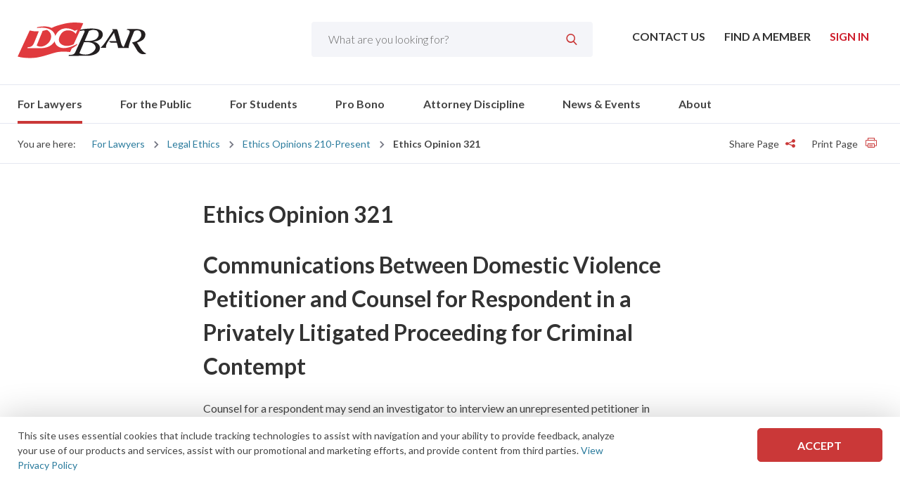

--- FILE ---
content_type: text/html; charset=utf-8
request_url: https://www.dcbar.org/for-lawyers/legal-ethics/ethics-opinions-210-present/ethics-opinion-321
body_size: 23933
content:

<!DOCTYPE html>
<html class="no-js" lang="en" prefix="og: http://ogp.me/ns#">
<head><script>(function(w,i,g){w[g]=w[g]||[];if(typeof w[g].push=='function')w[g].push(i)})
(window,'G-FSMXY12S8Z','google_tags_first_party');</script><script async src="/gi0z/"></script>
			<script>
				window.dataLayer = window.dataLayer || [];
				function gtag(){dataLayer.push(arguments);}
				gtag('js', new Date());
				gtag('set', 'developer_id.dYzg1YT', true);
				gtag('config', 'G-FSMXY12S8Z');
			</script>
			
    <meta charset="utf-8" />

    <link rel="stylesheet" property="stylesheet" href="/styles/main.css" type="text/css">
    <link href="https://fonts.googleapis.com/css?family=Lato:300,400,700&display=swap" rel="stylesheet">
    <meta name="viewport" content="width=device-width, initial-scale=1">

    <link rel="shortcut icon" href="/assets/images/favicon/favicon.ico" />
	
	

	
    <script src="https://cdnjs.cloudflare.com/ajax/libs/modernizr/2.8.3/modernizr.min.js"></script>
    <script>
        document.querySelector('html').classList.remove('no-js');
    </script>

    <script src="//ajax.googleapis.com/ajax/libs/jquery/3.2.1/jquery.min.js"></script>
<script>(window.jQuery)||document.write('<script src="/bundles/jquery"><\/script>');</script>



    <script src='https://www.google.com/recaptcha/api.js?render=6LccacgUAAAAAIJ04Dz9kclb360J0jax7yygNjco'></script>

    <title>DC Bar - Ethics Opinion 321</title>
    <link rel="canonical" href="https://www.dcbar.org/for-lawyers/legal-ethics/ethics-opinions-210-present/ethics-opinion-321" />
        <meta name="description" content="Ethics Opinion 321">
    <meta property="og:title" content="DC Bar - Ethics Opinion 321">
        <meta property="og:description" content="Ethics Opinion 321">
        <meta property="og:image" content="https://www.dcbar.org/getmedia/c8ee7a72-88f2-4b5b-8aeb-bfb4f2894ecd/VolunteerCommunities?width=299&amp;height=204&amp;ext=.jpg">
        <meta property="og:image:secure_url" content="https://www.dcbar.org/getmedia/c8ee7a72-88f2-4b5b-8aeb-bfb4f2894ecd/VolunteerCommunities?width=299&amp;height=204&amp;ext=.jpg">
    <meta property="og:url" content="https://www.dcbar.org/for-lawyers/legal-ethics/ethics-opinions-210-present/ethics-opinion-321">
    <meta property="twitter:title" content="DC Bar - Ethics Opinion 321">
        <meta property="twitter:description" content="Ethics Opinion 321">
        <meta property="twitter:image" content="https://www.dcbar.org/getmedia/c8ee7a72-88f2-4b5b-8aeb-bfb4f2894ecd/VolunteerCommunities?width=299&amp;height=204&amp;ext=.jpg">
    <meta property="twitter:card" content="summary">
        <meta name="twitter:site" content="@DC_Bar">
        <meta property="fb:app_id" content="227671494991274" />

<!-- Start GPT Tag -->
<script async src='https://securepubads.g.doubleclick.net/tag/js/gpt.js'></script>
<script>
  window.googletag = window.googletag || {cmd: []};
  googletag.cmd.push(function() {
    var mapping1 = googletag.sizeMapping()
                            .addSize([0, 0], [[300, 250]])
                            .addSize([748, 200], [[728, 90]])
                            .build();

    googletag.defineSlot('/22125354192/dcbar_incontent_1', [[728,90],[300,250]], 'div-gpt-ad-7490083-1')
             .defineSizeMapping(mapping1)
             .addService(googletag.pubads());
    googletag.defineSlot('/22125354192/dcbar_incontent_2', [[728,90],[300,250]], 'div-gpt-ad-7490083-2')
             .defineSizeMapping(mapping1)
             .addService(googletag.pubads());

    googletag.pubads().enableSingleRequest();
    googletag.pubads().collapseEmptyDivs();
    googletag.enableServices();
  });
</script>
<!-- End GPT Tag -->

<!-- Start ticket number 44328 for ProBono -->

<!-- Google tag (gtag.js) -->
<script async src=https://www.googletagmanager.com/gtag/js?id=AW-16970152900>
</script>

<script>
window.dataLayer = window.dataLayer || [];
function gtag(){dataLayer.push(arguments);}
gtag('js', new Date());
gtag('config', 'AW-16970152900');
</script>
<!-- End ticket number 44328 for ProBono -->

<!-- Fathom Analytics - Testing 9/9/2025 -->
<script src="https://cdn.usefathom.com/script.js" data-site="WQEKYVJZ" defer></script>
<!-- / Fathom -->


<!-- Facebook Meta Pixel Code (Aug 20, 2025) -->
<script>
!function(f,b,e,v,n,t,s)
{if(f.fbq)return;n=f.fbq=function(){n.callMethod?
n.callMethod.apply(n,arguments):n.queue.push(arguments)};
if(!f._fbq)f._fbq=n;n.push=n;n.loaded=!0;n.version='2.0';
n.queue=[];t=b.createElement(e);t.async=!0;
t.src=v;s=b.getElementsByTagName(e)[0];
s.parentNode.insertBefore(t,s)}(window, document,'script',
'https://connect.facebook.net/en_US/fbevents.js');
fbq('init', '1186403196554604');
fbq('track', 'PageView');
</script>
<noscript><img height="1" width="1" style="display:none"
src="https://www.facebook.com/tr?id=1186403196554604&ev=PageView&noscript=1"
/></noscript>

<!-- End Facebook Meta Pixel Code -->

<!-- Facebook Meta Pixel verification Code (domain) -->
<meta name="facebook-domain-verification" content="akajhzmts08atya63ongwp5tl1ry8t" />
<!-- End Facebook Meta Pixel verification Code (domain -->
	
</head>
<body class="dcbar">


    <!-- Linkidin Insight tag (September 6, 2024)-->
    <script type="text/javascript"> _link=din_partner_id = "4384516"; window._linkedin_data_partner_ids =3D window._linkedin_data_partner_ids || []; window._linkedin_data_partner_=ds.push(_linkedin_partner_id); </script><script type="text=javascript"> (function(l) { if (!l){window.lintrk = function(a,b={window.lintrk.q.push([a,b])}; window.lintrk.q=[]} var s = document.ge=ElementsByTagName("script")[0]; var b = document.createElement="script"); b.type = "text/javascript";b.async = tr=e; b.src = "https://snap.licdn.com/li.lms-analytics/insig=t.min.js"; s.parentNode.insertBefore(b, s);})(window.lintrk); <=/script> <noscript> <img height="1" width="=" style="display:none;" alt="" src="https://px.ads.linkedin.com/collect/?pid=4384516&fm==gif" /> </noscript>
    <!-- End Linkidin Insight tag (September 6, 2024) -->
 
    <!-- Linkidin Insight tag (March 12, 2024)-->
    <script type="text/javascript">_linkedin_partner_id = "4384516"; window._linkedin_data_partner_ids = window._linkedin_data_partner_ids || []; window._linkedin_data_partner_ids.push(_linkedin_partner_id);</script>
    <script type="text/javascript">(function (l) { if (!l) { window.lintrk = function (a, b) { window.lintrk.q.push([a, b]) }; window.lintrk.q = [] } var s = document.getElementsByTagName("script")[0]; var b = document.createElement("script"); b.type = "text/javascript"; b.async = true; b.src = "https://snap.licdn.com/li.lms-analytics/insight.min.js"; s.parentNode.insertBefore(b, s); })(window.lintrk);</script> <noscript> <img height="1" width="1" style="display:none;" alt="" src="https://px.ads.linkedin.com/collect/?pid=4384516&fmt=gif" /> </noscript>
    <!-- End Linkidin Insight tag (March 12, 2024) -->

    <!-- Google Tag Manager (noscript) -->
    <noscript>
        <iframe src="https://www.googletagmanager.com/ns.html?id=GTM-PHPCLSP"
                height="0" width="0" style="display:none;visibility:hidden"></iframe>
    </noscript>
    <!-- End Google Tag Manager (noscript) -->

    <div>
        <header class="o-wrapper c-header" id="header">



            <div class="o-container c-header-top">
                <a href="/" class="c-logo"><img src="/assets/images/logo.svg" alt="DC Bar Logo" /></a>



<nav class="c-utility-menu">
    <ul>

        <li>
            <a href="/About/Contact">
                Contact Us
            </a>
        </li>

        <li>
            <a href="https://my.dcbar.org/memberdirectory">
                Find a Member
            </a>
        </li>

            <li class="c-account-menu__btn logged-out">
                <span><a href="/login?returnUrl=%2Ffor-lawyers%2Flegal-ethics%2Fethics-opinions-210-present%2Fethics-opinion-321">Sign In</a></span>
            </li>


    </ul>
</nav>

<div class="c-site-search">
    <label for="search-box" class="sr-only">Search</label>
    <input name="search" maxlength="100" id="search-box" value="" placeholder="What are you looking for?" autocomplete="off" type="search" data-url="/search">
    <input type="submit" name="c-search-btn" id="c-search-btn" value="&#xe902;" class="moon-search" />
</div>

                <div class="c-header-menu-wrapper">
                    <a href="#menu" class="c-menu-btn moon-hamburger" title="Menu"><span class="sr-only">Toggle Mobile Menu</span></a>
    <div class="c-search-btn">
        <span class="moon-search"></span>
    </div>


                        <a href="/login" class="c-myaccount-btn" title="My Account" aria-label="My Account button">
                            <span class="moon-user4" aria-hidden="true"></span>
                        </a>
                </div>

            </div>
    <div class="c-search-drop">
        <div class="o-container">
            <div class="c-search--close">
                <span class="moon-x"></span>
            </div>
            <label for="search-box-mob" class="sr-only" displaycolon="true" style="display:none;">Search</label>
            <input name="search" maxlength="100" id="search-box-mob" class="search-box" value="" placeholder="What are you looking for?" autocomplete="off" type="search" data-url="/search">
            <button name="c-search-btn" id="c-search-btn-mob" value="Search" class="c-search-btn" aria-label="Submit Search" title="Submit Search">
                <span class="moon-search" aria-hidden="true"></span>
            </button>
        </div>
    </div>

  <div class="c-main-nav--wrapper">
    <div class="o-container">
      <nav class="c-main-nav">
        <ul>
            <li class="current">
              <a href="/for-lawyers" target="_self">
                For Lawyers               </a>
                <div class="c-mega-menu">
                  <div class="o-container">
                    <ul class="sidenav">
                        <li class="">
                          <a href="/for-lawyers/mydclawyer" target="_self">
                            MyDCLawyer                           </a>
                          <div class="c-mega-menu--main">
                            <div class="c-mega-menu--innerlinks">
                                <h3 class="title">
                                  <a href="/for-lawyers/mydclawyer" target="_self">
                                    MyDCLawyer                                   </a>
                                </h3>
                                <ul>
                                    <li>
                                      <a href="/for-lawyers/mydclawyer/mydclawyer-profile-guidelines" target="_self">
                                        MyDCLawyer Profile Guidelines                                       </a>
                                    </li>
                                </ul>

                            </div>
                          </div>
                        </li>
                        <li class="">
                          <a href="/for-lawyers/membership" target="_self">
                            Membership                           </a>
                          <div class="c-mega-menu--main">
                            <div class="c-mega-menu--innerlinks">
                                <h3 class="title">
                                  <a href="/for-lawyers/membership" target="_self">
                                    Membership                                   </a>
                                </h3>
                                <ul>
                                    <li>
                                      <a href="/for-lawyers/membership/frequently-asked-questions" target="_self">
                                        Frequently Asked Questions                                       </a>
                                    </li>
                                    <li>
                                      <a href="/for-lawyers/membership/certificates-forms" target="_self">
                                        Certificates &amp; Forms                                       </a>
                                    </li>
                                    <li>
                                      <a href="/for-lawyers/membership/how-to-join" target="_self">
                                        How to Join                                       </a>
                                    </li>
                                    <li>
                                      <a href="/for-lawyers/membership/member-connection-suite" target="_self">
                                        Member Connection Suite                                       </a>
                                    </li>
                                    <li>
                                      <a href="/for-lawyers/membership/member-benefits" target="_self">
                                        Member Benefits                                       </a>
                                    </li>
                                    <li>
                                      <a href="/for-lawyers/membership/free-trust-accounting-billing-software-by-smokebal" target="_self">
                                        Free Trust Accounting &amp; Billing Software by Smokeball                                       </a>
                                    </li>
                                    <li>
                                      <a href="/for-lawyers/membership/new-members" target="_self">
                                        New Members                                       </a>
                                    </li>
                                    <li>
                                      <a href="/for-lawyers/membership/membership-classes-fees" target="_self">
                                        Membership Classes &amp; Fees                                       </a>
                                    </li>
                                    <li>
                                      <a href="/for-lawyers/membership/district-of-columbia-practice-manual" target="_self">
                                        District of Columbia Practice Manual                                       </a>
                                    </li>
                                </ul>

                            </div>
                          </div>
                        </li>
                        <li class="">
                          <a href="/for-lawyers/continuing-legal-education" target="_self">
                            Continuing Legal Education                           </a>
                          <div class="c-mega-menu--main">
                            <div class="c-mega-menu--innerlinks">
                                <h3 class="title">
                                  <a href="/for-lawyers/continuing-legal-education" target="_self">
                                    Continuing Legal Education                                   </a>
                                </h3>
                                <ul>
                                    <li>
                                      <a href="/for-lawyers/continuing-legal-education/why-d-c-bar-cle" target="_self">
                                        Why D.C. Bar CLE?                                       </a>
                                    </li>
                                    <li>
                                      <a href="/for-lawyers/continuing-legal-education/mcle-credit" target="_self">
                                        MCLE Credit                                       </a>
                                    </li>
                                    <li>
                                      <a href="https://dcbar.inreachce.com/SearchResults?searchType=1&amp;category=b7426509-0fca-4650-bf8a-8c9ace05de88#page-6" target="_self">
                                        Courses                                       </a>
                                    </li>
                                    <li>
                                      <a href="/for-lawyers/continuing-legal-education/cle-abroad" target="_self">
                                        CLE Abroad                                       </a>
                                    </li>
                                    <li>
                                      <a href="/for-lawyers/continuing-legal-education/cle-passport" target="_self">
                                        CLE Passport                                       </a>
                                    </li>
                                    <li>
                                      <a href="https://dcbar.inreachce.com/SearchResults?searchType=1&amp;category=b7426509-0fca-4650-bf8a-8c9ace05de88&amp;mediaType=b5f0dd3b-8366-4042-8190-b5b765ac3d9b" target="_self">
                                        Publications                                       </a>
                                    </li>
                                    <li>
                                      <a href="/for-lawyers/continuing-legal-education/paralegal-and-legal-assistant-training-program" target="_self">
                                        Paralegal and Legal Assistant Training Program                                       </a>
                                    </li>
                                    <li>
                                      <a href="/for-lawyers/continuing-legal-education/faq-and-contact-information" target="_self">
                                        FAQ and Contact Information                                       </a>
                                    </li>
                                    <li>
                                      <a href="/for-lawyers/continuing-legal-education/ai-chatgpt-basics-series" target="_self">
                                        AI &amp; ChatGPT Basics Series                                       </a>
                                    </li>
                                </ul>

                            </div>
                          </div>
                        </li>
                        <li class="">
                          <a href="/for-lawyers/communities" target="_self">
                            Communities                           </a>
                          <div class="c-mega-menu--main">
                            <div class="c-mega-menu--innerlinks">
                                <h3 class="title">
                                  <a href="/for-lawyers/communities" target="_self">
                                    Communities                                   </a>
                                </h3>
                                <ul>
                                    <li>
                                      <a href="/for-lawyers/communities/join-a-community" target="_self">
                                        Join A Community                                       </a>
                                    </li>
                                    <li>
                                      <a href="/for-lawyers/communities" target="_self">
                                        About Communities                                       </a>
                                    </li>
                                    <li>
                                      <a href="https://dcbar.inreachce.com/SearchResults?searchType=1&amp;category=aee9a710-e1ad-4426-bf96-9195120ef727" target="_self">
                                        Programs and Events                                       </a>
                                    </li>
                                    <li>
                                      <a href="https://dcbar.inreachce.com/SearchResults?searchType=1&amp;mediaType=b5f0dd3b-8366-4042-8190-b5b765ac3d9b" target="_self">
                                        Publications                                       </a>
                                    </li>
                                    <li>
                                      <a href="/for-lawyers/communities/connect" target="_self">
                                        Connect                                       </a>
                                    </li>
                                    <li>
                                      <a href="/for-lawyers/communities/leadership-resource-portals" target="_self">
                                        Leadership Resource Portals                                       </a>
                                    </li>
                                    <li>
                                      <a href="https://dcbar.inreachce.com/SearchResults?searchType=1&amp;category=aee9a710-e1ad-4426-bf96-9195120ef727&amp;mediaType=625ed020-0935-42e5-af03-cd03815ef00a" target="_self">
                                        Communities On-Demand Library                                       </a>
                                    </li>
                                    <li>
                                      <a href="/for-lawyers/communities/public-statements" target="_self">
                                        Public Statements                                       </a>
                                    </li>
                                    <li>
                                      <a href="/for-lawyers/communities/communities-elections" target="_self">
                                        Communities Elections                                       </a>
                                    </li>
                                    <li>
                                      <a href="https://my.dcbar.org/DCBarCommunitiesCommittee" target="_self">
                                        Leadership                                       </a>
                                    </li>
                                    <li>
                                      <a href="/for-lawyers/communities/podcasts" target="_self">
                                        Podcasts                                       </a>
                                    </li>
                                    <li>
                                      <a href="/for-lawyers/communities/diversity,-equity,-inclusion,-and-accessibility-re" target="_self">
                                        Diversity, Equity, Inclusion, and Accessibility Resources                                       </a>
                                    </li>
                                    <li>
                                      <a href="/for-lawyers/communities/communities-newsletter" target="_self">
                                        Communities Newsletter                                       </a>
                                    </li>
                                    <li>
                                      <a href="/for-lawyers/communities/annual-well-being-summit" target="_self">
                                        Annual Well-Being Summit                                       </a>
                                    </li>
                                    <li>
                                      <a href="/for-lawyers/communities/d-c-bar-communities-lawyer-of-the-year-awards" target="_self">
                                        D.C. Bar Communities Lawyer of the Year Awards                                       </a>
                                    </li>
                                </ul>

                            </div>
                          </div>
                        </li>
                        <li class="current">
                          <a href="/for-lawyers/legal-ethics" target="_self">
                            Legal Ethics                           </a>
                          <div class="c-mega-menu--main">
                            <div class="c-mega-menu--innerlinks">
                                <h3 class="title">
                                  <a href="/for-lawyers/legal-ethics" target="_self">
                                    Legal Ethics                                   </a>
                                </h3>
                                <ul>
                                    <li>
                                      <a href="/for-lawyers/legal-ethics/rules-of-professional-conduct" target="_self">
                                        Rules of Professional Conduct                                       </a>
                                    </li>
                                    <li>
                                      <a href="/for-lawyers/legal-ethics/ethics-opinions-210-present" target="_self">
                                        Ethics Opinions 210-Present                                       </a>
                                    </li>
                                    <li>
                                      <a href="/for-lawyers/legal-ethics/ask-the-ethics-experts" target="_self">
                                        Ask the Ethics Experts                                       </a>
                                    </li>
                                    <li>
                                      <a href="/for-lawyers/legal-ethics/court-of-appeals-adopts-amendments-to-iolta-rules" target="_self">
                                        Court of Appeals Adopts Amendments to IOLTA Rules                                       </a>
                                    </li>
                                    <li>
                                      <a href="/for-lawyers/legal-ethics/ethics-advice" target="_self">
                                        Ethics Advice                                       </a>
                                    </li>
                                    <li>
                                      <a href="/for-lawyers/legal-ethics/ethics-opinions-substantively-affected-by-the-amen" target="_self">
                                        Ethics Opinions Substantively Affected by the Amended Rules                                       </a>
                                    </li>
                                    <li>
                                      <a href="/for-lawyers/legal-ethics/d-c-bar-voluntary-standards-of-civility-in-profess" target="_self">
                                        D.C. Bar Voluntary Standards of Civility in Professional Conduct                                       </a>
                                    </li>
                                    <li>
                                      <a href="https://dcbar.inreachce.com/SearchResults?searchType=1&amp;mediaType=b5f0dd3b-8366-4042-8190-b5b765ac3d9b" target="_self">
                                        Publications                                       </a>
                                    </li>
                                    <li>
                                      <a href="/for-lawyers/legal-ethics/additional-resources" target="_self">
                                        Additional Resources                                       </a>
                                    </li>
                                    <li>
                                      <a href="/for-lawyers/legal-ethics/speaking-of-ethics-columns" target="_self">
                                        Speaking of Ethics Columns                                       </a>
                                    </li>
                                    <li>
                                      <a href="/for-lawyers/legal-ethics/legal-ethics-opinions-2-209" target="_self">
                                        Legal Ethics Opinions 2-209                                       </a>
                                    </li>
                                </ul>

                            </div>
                          </div>
                        </li>
                        <li class="">
                          <a href="/for-lawyers/practice-management-advisory-service" target="_self">
                            Practice Management Advisory Service                           </a>
                          <div class="c-mega-menu--main">
                            <div class="c-mega-menu--innerlinks">
                                <h3 class="title">
                                  <a href="/for-lawyers/practice-management-advisory-service" target="_self">
                                    Practice Management Advisory Service                                   </a>
                                </h3>
                                <ul>
                                    <li>
                                      <a href="/for-lawyers/practice-management-advisory-service/courses-and-trainings" target="_self">
                                        Courses and Trainings                                       </a>
                                    </li>
                                    <li>
                                      <a href="/about/faqs?id=3245" target="_blank">
                                        Frequently Asked Questions                                       </a>
                                    </li>
                                    <li>
                                      <a href="/for-lawyers/practice-management-advisory-service/get-advice" target="_self">
                                        Get Advice                                       </a>
                                    </li>
                                    <li>
                                      <a href="/for-lawyers/practice-management-advisory-service" target="_self">
                                        Practice Management Advisor Assessment                                       </a>
                                    </li>
                                    <li>
                                      <a href="/for-lawyers/practice-management-advisory-service/practice-tips-and-compliance" target="_self">
                                        Practice Tips and Compliance                                       </a>
                                    </li>
                                    <li>
                                      <a href="/for-lawyers/practice-management-advisory-service/mentoring-resource" target="_self">
                                        Mentoring Resource                                       </a>
                                    </li>
                                </ul>

                            </div>
                          </div>
                        </li>
                        <li class="">
                          <a href="/for-lawyers/mandatory-course" target="_self">
                            Mandatory Course                            </a>
                          <div class="c-mega-menu--main">
                            <div class="c-mega-menu--innerlinks">
                                <h3 class="title">
                                  <a href="/for-lawyers/mandatory-course" target="_self">
                                    Mandatory Course                                    </a>
                                </h3>
                                <ul>
                                    <li>
                                      <a href="/for-lawyers/mandatory-course/process-for-new-admittees" target="_self">
                                        Process for New Admittees                                       </a>
                                    </li>
                                    <li>
                                      <a href="/for-lawyers/mandatory-course/process-for-other-members" target="_self">
                                        Process for Other Members                                       </a>
                                    </li>
                                </ul>

                            </div>
                          </div>
                        </li>
                        <li class="">
                          <a href="/for-lawyers/lawyer-assistance-program" target="_self">
                            Lawyer Assistance Program                           </a>
                          <div class="c-mega-menu--main">
                            <div class="c-mega-menu--innerlinks">
                                <h3 class="title">
                                  <a href="/for-lawyers/lawyer-assistance-program" target="_self">
                                    Lawyer Assistance Program                                   </a>
                                </h3>
                                <ul>
                                    <li>
                                      <a href="/for-lawyers/lawyer-assistance-program/who-we-are" target="_self">
                                        Who We Are                                        </a>
                                    </li>
                                    <li>
                                      <a href="/for-lawyers/lawyer-assistance-program/what-we-do" target="_self">
                                        What We Do                                        </a>
                                    </li>
                                    <li>
                                      <a href="/for-lawyers/lawyer-assistance-program/who-we-help" target="_self">
                                        Who We Help                                       </a>
                                    </li>
                                    <li>
                                      <a href="/for-lawyers/lawyer-assistance-program/we-can-help-with" target="_self">
                                        We Can Help With                                       </a>
                                    </li>
                                </ul>

                            </div>
                          </div>
                        </li>
                        <li class="">
                          <a href="/for-lawyers/career-center" target="_self">
                            Career Center                           </a>
                          <div class="c-mega-menu--main">
                            <div class="c-mega-menu--innerlinks">
                                <h3 class="title">
                                  <a href="/for-lawyers/career-center" target="_self">
                                    Career Center                                   </a>
                                </h3>
                                <ul>
                                    <li>
                                      <a href="/for-lawyers/career-center/career-assistance" target="_self">
                                        Career Assistance                                       </a>
                                    </li>
                                    <li>
                                      <a href="/for-lawyers/career-center/new-member-reception" target="_self">
                                        New Member Reception                                       </a>
                                    </li>
                                    <li>
                                      <a href="/for-lawyers/career-center/court-news-and-judicial-notices" target="_self">
                                        Court News and Judicial Notices                                       </a>
                                    </li>
                                </ul>

                            </div>
                          </div>
                        </li>
                        <li class="">
                          <a href="/for-lawyers/external-resources" target="_self">
                            External Resources                           </a>
                          <div class="c-mega-menu--main">
                            <div class="c-mega-menu--innerlinks">
                                <h3 class="title">
                                  <a href="/for-lawyers/external-resources" target="_self">
                                    External Resources                                   </a>
                                </h3>
                                <ul>
                                    <li>
                                      <a href="/for-lawyers/external-resources/legal-links" target="_self">
                                        Legal Links                                       </a>
                                    </li>
                                    <li>
                                      <a href="/for-lawyers/external-resources/research" target="_self">
                                        Research                                       </a>
                                    </li>
                                    <li>
                                      <a href="/for-lawyers/external-resources/voluntary-bars" target="_self">
                                        Voluntary Bars                                       </a>
                                    </li>
                                </ul>

                            </div>
                          </div>
                        </li>
                        <li class=" nochild">
                          <a href="/for-lawyers/fee-dispute-program" target="_self">
                            Fee Dispute Program                           </a>
                          <div class="c-mega-menu--main">
                            <div class="c-mega-menu--innerlinks">

                            </div>
                          </div>
                        </li>

                      <li class="view-all"><a href="/for-lawyers" target="_self">View All For Lawyers</a></li>
                    </ul>
                    <div class="c-mega-menu--feature" style="display:none;">
                    </div>
                  </div>
                </div>

            </li>
            <li class="">
              <a href="/for-the-public" target="_self">
                For the Public               </a>
                <div class="c-mega-menu">
                  <div class="o-container">
                    <ul class="sidenav">
                        <li class="">
                          <a href="/for-the-public/legal-resources" target="_self">
                            Legal Resources                           </a>
                          <div class="c-mega-menu--main">
                            <div class="c-mega-menu--innerlinks">
                                <h3 class="title">
                                  <a href="/for-the-public/legal-resources" target="_self">
                                    Legal Resources                                   </a>
                                </h3>
                                <ul>
                                    <li>
                                      <a href="/for-the-public/legal-resources/family" target="_self">
                                        Family                                       </a>
                                    </li>
                                    <li>
                                      <a href="/for-the-public/legal-resources/housing" target="_self">
                                        Housing                                       </a>
                                    </li>
                                    <li>
                                      <a href="/for-the-public/legal-resources/public-benefits" target="_self">
                                        Public Benefits                                       </a>
                                    </li>
                                    <li>
                                      <a href="/for-the-public/legal-resources/corporation" target="_self">
                                        Corporation                                       </a>
                                    </li>
                                    <li>
                                      <a href="/for-the-public/legal-resources/environment" target="_self">
                                        Environment                                       </a>
                                    </li>
                                    <li>
                                      <a href="/for-the-public/legal-resources/estates" target="_self">
                                        Estates                                       </a>
                                    </li>
                                </ul>

                            </div>
                          </div>
                        </li>
                        <li class="">
                          <a href="/for-the-public/resolve-attorney-problems" target="_self">
                            Resolve Attorney Problems                           </a>
                          <div class="c-mega-menu--main">
                            <div class="c-mega-menu--innerlinks">
                                <h3 class="title">
                                  <a href="/for-the-public/resolve-attorney-problems" target="_self">
                                    Resolve Attorney Problems                                   </a>
                                </h3>
                                <ul>
                                    <li>
                                      <a href="/for-the-public/resolve-attorney-problems/clients’-security-fund" target="_self">
                                        Clients’ Security Fund                                       </a>
                                    </li>
                                    <li>
                                      <a href="/for-the-public/resolve-attorney-problems/fee-dispute-program" target="_self">
                                        Fee Dispute Program                                       </a>
                                    </li>
                                    <li>
                                      <a href="/attorney-discipline/office-of-disciplinary-counsel/filing-a-complaint" target="_self">
                                        File a Complaint                                       </a>
                                    </li>
                                </ul>

                            </div>
                          </div>
                        </li>
                        <li class=" nochild">
                          <a href="/pro-bono/free-legal-help" target="_self">
                            Free Legal Help                           </a>
                          <div class="c-mega-menu--main">
                            <div class="c-mega-menu--innerlinks">

                            </div>
                          </div>
                        </li>
                        <li class=" nochild">
                          <a href="/for-the-public/hiring-a-lawyer" target="_self">
                            Hiring a Lawyer                           </a>
                          <div class="c-mega-menu--main">
                            <div class="c-mega-menu--innerlinks">

                            </div>
                          </div>
                        </li>
                        <li class=" nochild">
                          <a href="/for-the-public/representing-yourself" target="_self">
                            Representing Yourself                           </a>
                          <div class="c-mega-menu--main">
                            <div class="c-mega-menu--innerlinks">

                            </div>
                          </div>
                        </li>
                        <li class=" nochild">
                          <a href="https://www.dccourts.gov/" target="_blank">
                            D.C. Courts                           </a>
                          <div class="c-mega-menu--main">
                            <div class="c-mega-menu--innerlinks">

                            </div>
                          </div>
                        </li>
                        <li class=" nochild">
                          <a href="/for-the-public/file-a-judicial-complaint" target="_self">
                            File a Judicial Complaint                           </a>
                          <div class="c-mega-menu--main">
                            <div class="c-mega-menu--innerlinks">

                            </div>
                          </div>
                        </li>

                      <li class="view-all"><a href="/for-the-public" target="_self">View All For the Public</a></li>
                    </ul>
                    <div class="c-mega-menu--feature" style="display:none;">
                    </div>
                  </div>
                </div>

            </li>
            <li class="">
              <a href="/for-students" target="_self">
                For Students               </a>
                <div class="c-mega-menu">
                  <div class="o-container">
                    <ul class="sidenav">
                        <li class=" nochild">
                          <a href="/for-lawyers/membership/how-to-join" target="_self">
                            Joining the D.C. Bar                           </a>
                          <div class="c-mega-menu--main">
                            <div class="c-mega-menu--innerlinks">

                            </div>
                          </div>
                        </li>
                        <li class=" nochild">
                          <a href="/for-lawyers/communities/join-a-community/law-student" target="_self">
                            Law Student Community                           </a>
                          <div class="c-mega-menu--main">
                            <div class="c-mega-menu--innerlinks">

                            </div>
                          </div>
                        </li>
                        <li class=" nochild">
                          <a href="/for-lawyers/lawyer-assistance-program/who-we-help/law-students" target="_self">
                            Lawyer Assistance Program for Law Students                           </a>
                          <div class="c-mega-menu--main">
                            <div class="c-mega-menu--innerlinks">

                            </div>
                          </div>
                        </li>
                        <li class=" nochild">
                          <a href="/for-students/pro-bono-opportunities-for-law-students" target="_self">
                            Pro Bono Opportunities for Law Students                           </a>
                          <div class="c-mega-menu--main">
                            <div class="c-mega-menu--innerlinks">

                            </div>
                          </div>
                        </li>

                      <li class="view-all"><a href="/for-students" target="_self">View All For Students</a></li>
                    </ul>
                    <div class="c-mega-menu--feature" style="display:none;">
                    </div>
                  </div>
                </div>

            </li>
            <li class="">
              <a href="/pro-bono" target="_self">
                Pro Bono               </a>
                <div class="c-mega-menu">
                  <div class="o-container">
                    <ul class="sidenav">
                        <li class="">
                          <a href="/pro-bono/about-the-center" target="_self">
                            About the Center                           </a>
                          <div class="c-mega-menu--main">
                            <div class="c-mega-menu--innerlinks">
                                <h3 class="title">
                                  <a href="/pro-bono/about-the-center" target="_self">
                                    About the Center                                   </a>
                                </h3>
                                <ul>
                                    <li>
                                      <a href="/pro-bono/about-the-center/making-a-difference-pro-bono-center-success-storie" target="_self">
                                         Successes                                       </a>
                                    </li>
                                    <li>
                                      <a href="/pro-bono/about-the-center/pro-bono-center-leadership" target="_self">
                                        Pro Bono Center Leadership                                       </a>
                                    </li>
                                    <li>
                                      <a href="/pro-bono/about-the-center/pro-bono-center-staff" target="_self">
                                        Pro Bono Center Staff                                       </a>
                                    </li>
                                    <li>
                                      <a href="/pro-bono/about-the-center/reports-and-financial-information" target="_self">
                                        Reports and Financial Information                                       </a>
                                    </li>
                                    <li>
                                      <a href="/pro-bono/about-the-center/newsletter-archive" target="_self">
                                        Newsletter Archive                                       </a>
                                    </li>
                                    <li>
                                      <a href="/pro-bono/about-the-center/our-mission,-vision-and-values" target="_self">
                                        Our Mission, Vision and Values                                       </a>
                                    </li>
                                    <li>
                                      <a href="/pro-bono/about-the-center/accessibility" target="_self">
                                        Accessibility                                       </a>
                                    </li>
                                </ul>

                            </div>
                          </div>
                        </li>
                        <li class=" nochild">
                          <a href="/pro-bono/news" target="_self">
                            News                           </a>
                          <div class="c-mega-menu--main">
                            <div class="c-mega-menu--innerlinks">

                            </div>
                          </div>
                        </li>
                        <li class="">
                          <a href="/pro-bono/volunteer-opportunities" target="_self">
                            Volunteer Opportunities                           </a>
                          <div class="c-mega-menu--main">
                            <div class="c-mega-menu--innerlinks">
                                <h3 class="title">
                                  <a href="/pro-bono/volunteer-opportunities" target="_self">
                                    Volunteer Opportunities                                   </a>
                                </h3>
                                <ul>
                                    <li>
                                      <a href="/pro-bono/volunteer-opportunities/how-to-volunteer" target="_self">
                                        How to Volunteer                                       </a>
                                    </li>
                                    <li>
                                      <a href="/pro-bono/volunteer-opportunities/meet-our-volunteers" target="_self">
                                        Meet Our Volunteers                                       </a>
                                    </li>
                                </ul>

                            </div>
                          </div>
                        </li>
                        <li class="">
                          <a href="/pro-bono/resources-and-training" target="_self">
                            Resources and Training                           </a>
                          <div class="c-mega-menu--main">
                            <div class="c-mega-menu--innerlinks">
                                <h3 class="title">
                                  <a href="/pro-bono/resources-and-training" target="_self">
                                    Resources and Training                                   </a>
                                </h3>
                                <ul>
                                    <li>
                                      <a href="/pro-bono/resources-and-training/pro-bono-center-training-program" target="_self">
                                        Pro Bono Center Training Program                                       </a>
                                    </li>
                                    <li>
                                      <a href="/pro-bono/resources-and-training/pro-bono-partnership" target="_self">
                                        Pro Bono Partnership                                       </a>
                                    </li>
                                    <li>
                                      <a href="/pro-bono/resources-and-training/learning-from-success" target="_self">
                                        Learning from Success                                       </a>
                                    </li>
                                    <li>
                                      <a href="/pro-bono/resources-and-training/probono-net-dc" target="_self">
                                        Probono.net/dc                                       </a>
                                    </li>
                                </ul>

                            </div>
                          </div>
                        </li>
                        <li class="">
                          <a href="/pro-bono/free-legal-help" target="_self">
                            Free Legal Help                           </a>
                          <div class="c-mega-menu--main">
                            <div class="c-mega-menu--innerlinks">
                                <h3 class="title">
                                  <a href="/pro-bono/free-legal-help" target="_self">
                                    Free Legal Help                                   </a>
                                </h3>
                                <ul>
                                    <li>
                                      <a href="/pro-bono/free-legal-help/help-for-individuals" target="_self">
                                        Help for Individuals                                       </a>
                                    </li>
                                    <li>
                                      <a href="/pro-bono/free-legal-help/help-for-nonprofits" target="_self">
                                        Help for Nonprofits                                       </a>
                                    </li>
                                    <li>
                                      <a href="/pro-bono/free-legal-help/help-for-small-businesses" target="_self">
                                        Help for Small Businesses                                       </a>
                                    </li>
                                    <li>
                                      <a href="/pro-bono/free-legal-help/lawhelp" target="_self">
                                        LawHelp                                       </a>
                                    </li>
                                </ul>

                            </div>
                          </div>
                        </li>
                        <li class=" nochild">
                          <a href="/pro-bono/donate" target="_self">
                            Donate                           </a>
                          <div class="c-mega-menu--main">
                            <div class="c-mega-menu--innerlinks">

                            </div>
                          </div>
                        </li>
                        <li class="">
                          <a href="/pro-bono/what-we-do" target="_self">
                            What We Do                           </a>
                          <div class="c-mega-menu--main">
                            <div class="c-mega-menu--innerlinks">
                                <h3 class="title">
                                  <a href="/pro-bono/what-we-do" target="_self">
                                    What We Do                                   </a>
                                </h3>
                                <ul>
                                    <li>
                                      <a href="/pro-bono/what-we-do/advice-referral-clinic" target="_self">
                                        Advice &amp; Referral Clinic                                       </a>
                                    </li>
                                    <li>
                                      <a href="/pro-bono/what-we-do/advocacy-justice-clinic" target="_self">
                                        Advocacy &amp; Justice Clinic                                       </a>
                                    </li>
                                    <li>
                                      <a href="/pro-bono/what-we-do/bankruptcy-clinic" target="_self">
                                        Bankruptcy Clinic                                       </a>
                                    </li>
                                    <li>
                                      <a href="/pro-bono/what-we-do/family-law-assistance-network" target="_self">
                                        Family Law Assistance Network                                       </a>
                                    </li>
                                    <li>
                                      <a href="/pro-bono/what-we-do/housing-right-to-counsel-project" target="_self">
                                        Housing Right to Counsel Project                                       </a>
                                    </li>
                                    <li>
                                      <a href="/pro-bono/what-we-do/immigration-legal-advice-referral-clinic" target="_self">
                                        Immigration Legal Advice &amp; Referral Clinic                                       </a>
                                    </li>
                                    <li>
                                      <a href="/pro-bono/what-we-do/legal-information-help-line" target="_self">
                                        Legal Information Help Line                                       </a>
                                    </li>
                                    <li>
                                      <a href="/pro-bono/what-we-do/nonprofit-small-business-legal-assistance" target="_self">
                                        Nonprofit &amp; Small Business Legal Assistance                                       </a>
                                    </li>
                                    <li>
                                      <a href="/pro-bono/what-we-do/future-planning-and-probate-program" target="_self">
                                        Future Planning and Probate Program                                       </a>
                                    </li>
                                </ul>

                            </div>
                          </div>
                        </li>

                      <li class="view-all"><a href="/pro-bono" target="_self">View All Pro Bono</a></li>
                    </ul>
                    <div class="c-mega-menu--feature" style="">
                          <a href="/pro-bono/donate" target="_self">
                            <img src="/getmedia/f120d652-5df0-4dd6-8528-a5585c53283e/PBC_45th-Ann_Logo_Horz?width=391&amp;height=86&amp;ext=.png" alt="Pro Bono Center Logo" />
                            <p class="title">Donate to the Pro Bono Center</p>
                          </a>
                        <span class="meta">Your contributions are making a difference in Washington, D.C. With your support, the Pro Bono Center’s innovative clinics, court-based resource centers, and projects will help more than 20,000 District residents living in poverty.</span>
                    </div>
                  </div>
                </div>

            </li>
            <li class="">
              <a href="/attorney-discipline" target="_self">
                Attorney Discipline               </a>
                <div class="c-mega-menu">
                  <div class="o-container">
                    <ul class="sidenav">
                        <li class=" nochild">
                          <a href="/attorney-discipline/for-the-public" target="_self">
                            For the Public                           </a>
                          <div class="c-mega-menu--main">
                            <div class="c-mega-menu--innerlinks">

                            </div>
                          </div>
                        </li>
                        <li class=" nochild">
                          <a href="/attorney-discipline/for-lawyers" target="_self">
                            For Lawyers                           </a>
                          <div class="c-mega-menu--main">
                            <div class="c-mega-menu--innerlinks">

                            </div>
                          </div>
                        </li>
                        <li class="">
                          <a href="/attorney-discipline/board-on-professional-responsibility" target="_self">
                            Board on Professional Responsibility                           </a>
                          <div class="c-mega-menu--main">
                            <div class="c-mega-menu--innerlinks">
                                <h3 class="title">
                                  <a href="/attorney-discipline/board-on-professional-responsibility" target="_self">
                                    Board on Professional Responsibility                                   </a>
                                </h3>
                                <ul>
                                    <li>
                                      <a href="/attorney-discipline/board-on-professional-responsibility/board" target="_self">
                                        Board                                       </a>
                                    </li>
                                    <li>
                                      <a href="/attorney-discipline/board-on-professional-responsibility/hearing-committee" target="_self">
                                        Hearing Committee                                       </a>
                                    </li>
                                    <li>
                                      <a href="/attorney-discipline/board-on-professional-responsibility/approved-iolta-depositories" target="_self">
                                        Approved IOLTA Depositories                                       </a>
                                    </li>
                                    <li>
                                      <a href="/attorney-discipline/board-on-professional-responsibility/office-of-the-executive-attorney" target="_self">
                                        Office of the Executive Attorney                                        </a>
                                    </li>
                                    <li>
                                      <a href="/attorney-discipline/board-on-professional-responsibility/rules-of-the-board-on-professional-responsibility" target="_self">
                                        Rules                                       </a>
                                    </li>
                                    <li>
                                      <a href="/attorney-discipline/board-on-professional-responsibility/hearing-and-oral-argument-schedule" target="_self">
                                        Hearing and Oral Argument Schedule                                       </a>
                                    </li>
                                    <li>
                                      <a href="/attorney-discipline/board-on-professional-responsibility/forms-and-documents" target="_self">
                                        Forms and Documents                                       </a>
                                    </li>
                                    <li>
                                      <a href="/attorney-discipline/board-on-professional-responsibility/annual-reports" target="_self">
                                        Annual Reports                                       </a>
                                    </li>
                                </ul>

                            </div>
                          </div>
                        </li>
                        <li class="">
                          <a href="/attorney-discipline/office-of-disciplinary-counsel" target="_self">
                            Office of Disciplinary Counsel                           </a>
                          <div class="c-mega-menu--main">
                            <div class="c-mega-menu--innerlinks">
                                <h3 class="title">
                                  <a href="/attorney-discipline/office-of-disciplinary-counsel" target="_self">
                                    Office of Disciplinary Counsel                                   </a>
                                </h3>
                                <ul>
                                    <li>
                                      <a href="/attorney-discipline/office-of-disciplinary-counsel/purpose-and-mission" target="_self">
                                        Purpose and Mission                                       </a>
                                    </li>
                                    <li>
                                      <a href="https://my.dcbar.org/certificates" target="_self">
                                        Certificate Concerning Discipline                                       </a>
                                    </li>
                                    <li>
                                      <a href="/attorney-discipline/office-of-disciplinary-counsel/filing-a-complaint" target="_self">
                                        Filing a Complaint                                       </a>
                                    </li>
                                    <li>
                                      <a href="/attorney-discipline/disciplinary-decisions" target="_self">
                                        Informal Admonitions                                       </a>
                                    </li>
                                    <li>
                                      <a href="/attorney-discipline/office-of-disciplinary-counsel/office-of-disciplinary-counsel-staff" target="_self">
                                        Office of Disciplinary Counsel Staff                                       </a>
                                    </li>
                                    <li>
                                      <a href="/attorney-discipline/office-of-disciplinary-counsel/disciplinary-counsel’s-column" target="_self">
                                        Disciplinary Counsel’s Column                                       </a>
                                    </li>
                                    <li>
                                      <a href="/About/FAQs?id=4970" target="_blank">
                                        Frequently Asked Questions                                       </a>
                                    </li>
                                </ul>

                            </div>
                          </div>
                        </li>
                        <li class=" nochild">
                          <a href="/attorney-discipline/pending-cases" target="_self">
                            Pending Cases                           </a>
                          <div class="c-mega-menu--main">
                            <div class="c-mega-menu--innerlinks">

                            </div>
                          </div>
                        </li>
                        <li class=" nochild">
                          <a href="/attorney-discipline/disciplinary-decisions" target="_self">
                            Disciplinary Decisions                           </a>
                          <div class="c-mega-menu--main">
                            <div class="c-mega-menu--innerlinks">

                            </div>
                          </div>
                        </li>
                        <li class="">
                          <a href="/attorney-discipline/attorney-discipline-news" target="_self">
                            Attorney Discipline News                           </a>
                          <div class="c-mega-menu--main">
                            <div class="c-mega-menu--innerlinks">
                                <h3 class="title">
                                  <a href="/attorney-discipline/attorney-discipline-news" target="_self">
                                    Attorney Discipline News                                   </a>
                                </h3>
                                <ul>
                                    <li>
                                      <a href="/attorney-discipline/attorney-discipline-news/administrative-order-2020-8-live-streams-of-hearin" target="_self">
                                        Administrative Order 2020-8:  Live Streams of Hearing Committee Proceedings                                       </a>
                                    </li>
                                    <li>
                                      <a href="/attorney-discipline/attorney-discipline-news/administrative-order-2023-1-return-to-in-person-pr" target="_self">
                                        Administrative Order 2023-1:  Return to In-Person Proceedings                                       </a>
                                    </li>
                                    <li>
                                      <a href="/attorney-discipline/attorney-discipline-news/the-court-of-appeals-makes-appointments-to-the-boa" target="_self">
                                        The Court of Appeals Makes Appointments to the Board on Professional Responsibility                                       </a>
                                    </li>
                                    <li>
                                      <a href="/attorney-discipline/attorney-discipline-news/amendments-to-the-rules-of-the-board-on-profes-(2)" target="_self">
                                        Amendments to the Rules of the Board on Professional Responsibility                                       </a>
                                    </li>
                                    <li>
                                      <a href="/attorney-discipline/attorney-discipline-news/amendments-to-the-rules-of-the-board-on-profes-(3)" target="_self">
                                        Amendments to the Rules of the Board on Professional Responsibility                                       </a>
                                    </li>
                                </ul>

                            </div>
                          </div>
                        </li>
                        <li class=" nochild">
                          <a href="/attorney-discipline/volunteer-opportunities" target="_self">
                            Volunteer Opportunities                            </a>
                          <div class="c-mega-menu--main">
                            <div class="c-mega-menu--innerlinks">

                            </div>
                          </div>
                        </li>

                      <li class="view-all"><a href="/attorney-discipline" target="_self">View All Attorney Discipline</a></li>
                    </ul>
                    <div class="c-mega-menu--feature" style="display:none;">
                    </div>
                  </div>
                </div>

            </li>
            <li class="">
              <a href="/news-events" target="_self">
                News &amp; Events               </a>
                <div class="c-mega-menu">
                  <div class="o-container">
                    <ul class="sidenav">
                        <li class=" nochild">
                          <a href="/news-events/news" target="_self">
                            News                           </a>
                          <div class="c-mega-menu--main">
                            <div class="c-mega-menu--innerlinks">

                            </div>
                          </div>
                        </li>
                        <li class="">
                          <a href="/news-events/publications" target="_self">
                            Publications                           </a>
                          <div class="c-mega-menu--main">
                            <div class="c-mega-menu--innerlinks">
                                <h3 class="title">
                                  <a href="/news-events/publications" target="_self">
                                    Publications                                   </a>
                                </h3>
                                <ul>
                                    <li>
                                      <a href="/news-events/publications/d-c-bar-blog" target="_self">
                                        D.C. Bar Blog                                       </a>
                                    </li>
                                    <li>
                                      <a href="/news-events/publications/washington-lawyer" target="_self">
                                        Washington Lawyer                                       </a>
                                    </li>
                                    <li>
                                      <a href="/news-events/publications/editorial-guidelines" target="_self">
                                        Editorial Guidelines                                       </a>
                                    </li>
                                </ul>

                            </div>
                          </div>
                        </li>
                        <li class="">
                          <a href="/news-events/signature-events" target="_self">
                            Signature Events                           </a>
                          <div class="c-mega-menu--main">
                            <div class="c-mega-menu--innerlinks">
                                <h3 class="title">
                                  <a href="/news-events/signature-events" target="_self">
                                    Signature Events                                   </a>
                                </h3>
                                <ul>
                                    <li>
                                      <a href="/for-lawyers/communities/connect/melvin-r-wright-youth-law-fair" target="_self">
                                        Melvin R. Wright Youth Law Fair                                       </a>
                                    </li>
                                    <li>
                                      <a href="/news-events/signature-events/celebration-of-leadership" target="_self">
                                        Celebration of Leadership                                       </a>
                                    </li>
                                    <li>
                                      <a href="/news-events/signature-events/presidents-reception" target="_self">
                                        Presidents Reception                                       </a>
                                    </li>
                                    <li>
                                      <a href="https://events.dcbar.org/practice360" target="_blank">
                                        Practice 360&#176;                                       </a>
                                    </li>
                                    <li>
                                      <a href="/news-events/signature-events/lawyers-have-heart" target="_self">
                                        Lawyers Have Heart                                       </a>
                                    </li>
                                    <li>
                                      <a href="https://events.dcbar.org/TAX2026" target="_blank">
                                        2026 D.C. Bar Tax Conference                                       </a>
                                    </li>
                                    <li>
                                      <a href="/news-events/signature-events/constitution-in-the-classroom" target="_self">
                                        Constitution in the Classroom                                       </a>
                                    </li>
                                </ul>

                            </div>
                          </div>
                        </li>
                        <li class=" nochild">
                          <a href="/news-events/upcoming-classes-programs" target="_self">
                            Upcoming Classes &amp; Programs                           </a>
                          <div class="c-mega-menu--main">
                            <div class="c-mega-menu--innerlinks">

                            </div>
                          </div>
                        </li>
                        <li class="">
                          <a href="/news-events/advertise-and-sponsor" target="_self">
                            Advertise and Sponsor                           </a>
                          <div class="c-mega-menu--main">
                            <div class="c-mega-menu--innerlinks">
                                <h3 class="title">
                                  <a href="/news-events/advertise-and-sponsor" target="_self">
                                    Advertise and Sponsor                                   </a>
                                </h3>
                                <ul>
                                    <li>
                                      <a href="/news-events/advertise-and-sponsor/advertising-guidelines" target="_self">
                                        Advertising Guidelines                                       </a>
                                    </li>
                                    <li>
                                      <a href="/news-events/advertise-and-sponsor/advertise-in-washington-lawyer" target="_self">
                                        Advertise in Washington Lawyer                                       </a>
                                    </li>
                                    <li>
                                      <a href="/news-events/advertise-and-sponsor/sponsor-our-events" target="_self">
                                        Sponsor Our Events                                       </a>
                                    </li>
                                    <li>
                                      <a href="/news-events/advertise-and-sponsor/advertise-on-the-d-c-bar-website" target="_self">
                                        Advertise on the D.C. Bar Website                                       </a>
                                    </li>
                                    <li>
                                      <a href="/news-events/advertise-and-sponsor/advertise-on-smartbrief-and-bar-bulletin" target="_self">
                                        Advertise on SmartBrief and Bar Bulletin                                       </a>
                                    </li>
                                </ul>

                            </div>
                          </div>
                        </li>
                        <li class=" nochild">
                          <a href="/news-events/media-inquiries" target="_self">
                            Media Inquiries                           </a>
                          <div class="c-mega-menu--main">
                            <div class="c-mega-menu--innerlinks">

                            </div>
                          </div>
                        </li>

                      <li class="view-all"><a href="/news-events" target="_self">View All News &amp; Events</a></li>
                    </ul>
                    <div class="c-mega-menu--feature" style="display:none;">
                    </div>
                  </div>
                </div>

            </li>
            <li class="">
              <a href="/about" target="_self">
                About               </a>
                <div class="c-mega-menu">
                  <div class="o-container">
                    <ul class="sidenav">
                        <li class="">
                          <a href="/about/who-we-are" target="_self">
                            Who We Are                           </a>
                          <div class="c-mega-menu--main">
                            <div class="c-mega-menu--innerlinks">
                                <h3 class="title">
                                  <a href="/about/who-we-are" target="_self">
                                    Who We Are                                   </a>
                                </h3>
                                <ul>
                                    <li>
                                      <a href="/about/who-we-are/leadership" target="_self">
                                        Leadership                                       </a>
                                    </li>
                                    <li>
                                      <a href="/about/who-we-are/mission" target="_self">
                                        Mission                                       </a>
                                    </li>
                                    <li>
                                      <a href="/about/who-we-are/strategic&#160;-plan" target="_self">
                                        Strategic&#160; Plan                                       </a>
                                    </li>
                                    <li>
                                      <a href="/about/who-we-are/rules-and-bylaws" target="_self">
                                        Rules and Bylaws                                       </a>
                                    </li>
                                    <li>
                                      <a href="/about/who-we-are/reports" target="_self">
                                        Reports                                       </a>
                                    </li>
                                    <li>
                                      <a href="/about/who-we-are/member-spotlight" target="_self">
                                        Member Spotlight                                       </a>
                                    </li>
                                    <li>
                                      <a href="/about/who-we-are/annual-report" target="_self">
                                        Annual Report                                       </a>
                                    </li>
                                    <li>
                                      <a href="/about/who-we-are/membership-demographics" target="_self">
                                        Membership Demographics                                       </a>
                                    </li>
                                </ul>

                            </div>
                          </div>
                        </li>
                        <li class="">
                          <a href="/about/our-headquarters" target="_self">
                            Our Headquarters                           </a>
                          <div class="c-mega-menu--main">
                            <div class="c-mega-menu--innerlinks">
                                <h3 class="title">
                                  <a href="/about/our-headquarters" target="_self">
                                    Our Headquarters                                   </a>
                                </h3>
                                <ul>
                                    <li>
                                      <a href="/about/our-headquarters/covid-guidelines-visitor-policy" target="_self">
                                        COVID Guidelines &amp; Visitor Policy                                       </a>
                                    </li>
                                    <li>
                                      <a href="/about/our-headquarters/broadcast-studio" target="_self">
                                        Broadcast Studio                                       </a>
                                    </li>
                                    <li>
                                      <a href="/about/our-headquarters/meetings-and-events" target="_self">
                                        Meetings and Events                                       </a>
                                    </li>
                                    <li>
                                      <a href="/about/our-headquarters/accessibility" target="_self">
                                        Accessibility                                       </a>
                                    </li>
                                </ul>

                            </div>
                          </div>
                        </li>
                        <li class="">
                          <a href="/about/get-involved" target="_self">
                            Get Involved                           </a>
                          <div class="c-mega-menu--main">
                            <div class="c-mega-menu--innerlinks">
                                <h3 class="title">
                                  <a href="/about/get-involved" target="_self">
                                    Get Involved                                   </a>
                                </h3>
                                <ul>
                                    <li>
                                      <a href="/about/get-involved/volunteer-opportunities" target="_self">
                                        Volunteer Opportunities                                       </a>
                                    </li>
                                    <li>
                                      <a href="/about/get-involved/become-a-speaker-or-instructor" target="_self">
                                        Become a Speaker or Instructor                                       </a>
                                    </li>
                                    <li>
                                      <a href="/about/get-involved/submit-a-proposal-article-for-washington-lawyer" target="_self">
                                        Submit a Proposal/Article for Washington Lawyer                                       </a>
                                    </li>
                                </ul>

                            </div>
                          </div>
                        </li>
                        <li class="">
                          <a href="https://events.dcbar.org/col2026/awards" target="_self">
                            Awards                           </a>
                          <div class="c-mega-menu--main">
                            <div class="c-mega-menu--innerlinks">
                                <h3 class="title">
                                  <a href="https://events.dcbar.org/col2026/awards" target="_self">
                                    Awards                                   </a>
                                </h3>
                                <ul>
                                    <li>
                                      <a href="/about/awards/past-award-winners" target="_self">
                                        Past Award Winners                                       </a>
                                    </li>
                                </ul>

                            </div>
                          </div>
                        </li>
                        <li class=" nochild">
                          <a href="/about/faqs" target="_self">
                            FAQs                           </a>
                          <div class="c-mega-menu--main">
                            <div class="c-mega-menu--innerlinks">

                            </div>
                          </div>
                        </li>
                        <li class=" nochild">
                          <a href="https://workforcenow.adp.com/mascsr/default/mdf/recruitment/recruitment.html?cid=bad4b6e6-1272-437f-945c-31c2bbefc978" target="_blank">
                            Employment Opportunities                           </a>
                          <div class="c-mega-menu--main">
                            <div class="c-mega-menu--innerlinks">

                            </div>
                          </div>
                        </li>
                        <li class=" nochild">
                          <a href="/about/contact" target="_self">
                            Contact                           </a>
                          <div class="c-mega-menu--main">
                            <div class="c-mega-menu--innerlinks">

                            </div>
                          </div>
                        </li>

                      <li class="view-all"><a href="/about" target="_self">View All About</a></li>
                    </ul>
                    <div class="c-mega-menu--feature" style="display:none;">
                    </div>
                  </div>
                </div>

            </li>
        </ul>
      </nav>
    </div>
  </div>

        </header>


         
            <section class="o-wrapper c-breadcrumb">
                <div class="o-container">

    <ul>
        <li>You are here:</li>
            <li>
                <a href="/for-lawyers">For Lawyers</a>
            </li>
            <span class="moon-arrow-right2"></span>
            <li>
                <a href="/for-lawyers/legal-ethics">Legal Ethics</a>
            </li>
            <span class="moon-arrow-right2"></span>
            <li>
                <a href="/for-lawyers/legal-ethics/ethics-opinions-210-present">Ethics Opinions 210-Present</a>
            </li>
            <span class="moon-arrow-right2"></span>
        <li>
            <strong>Ethics Opinion 321</strong>
        </li>
    </ul>



<ul class="c-toolbar">
    <li class="c-share">
        Share Page
        <span class="mi moon-share1" aria-hidden="true"></span>
        <ul>
            <li>
                <a href="https://www.facebook.com/sharer/sharer.php?u=https://www.dcbar.org/for-lawyers/legal-ethics/ethics-opinions-210-present/ethics-opinion-321" target="_blank" title="Facebook" aria-label="Facebook share link">
                    <span class="moon-facebook" aria-hidden="true"></span>
                </a>
            </li>
            <li>
                <a href="https://twitter.com/intent/tweet?url=https%3a%2f%2fwww.dcbar.org%2ffor-lawyers%2flegal-ethics%2fethics-opinions-210-present%2fethics-opinion-321" target="_blank" title="Twitter" aria-label="Twitter share link">
                    <span class="moon-twitter" aria-hidden="true"></span>
                </a>
            </li>
            <li>
                <a href="https://www.linkedin.com/shareArticle?mini=true&amp;url=https://www.dcbar.org/for-lawyers/legal-ethics/ethics-opinions-210-present/ethics-opinion-321" target="_blank" title="LinkedIn" aria-label="LinkedIn share link">
                    <span class="moon-linkedin" aria-hidden="true"></span>
                </a>
            </li>
            <li>
                <a href="/cdn-cgi/l/email-protection#[base64]" class="mailto-link" title="Email" aria-label="Email share link">
                    <span class="moon-email" aria-hidden="true"></span>
                </a>
            </li>
        </ul>
    </li>
    <li class="c-printer" onclick="window.print();" onkeypress="javascript: if(event.keyCode == 13) window.print();">
        Print Page
        <span class="mi moon-printer1" aria-hidden="true"></span>
    </li>
</ul>

                </div>
            </section>

        
    <main class="o-wrapper u-padding-top-lg">

        <div class="o-container o-narrowest">

            <article class="c-news-detail">
                <h1 class="h2">Ethics Opinion 321</h1>
                <h2>Communications Between Domestic Violence Petitioner and Counsel for Respondent in a Privately Litigated Proceeding for Criminal Contempt</h2>

                <p>Counsel for a respondent may send an investigator to interview an unrepresented petitioner in preparation for a contempt proceeding in which the petitioner has alleged that the respondent has violated the terms of a domestic violence civil protection order, provided that respondent&rsquo;s counsel makes reasonable efforts to ensure that the investigator complies with the requirements of the D.C. Rules of Professional Conduct. These obligations include ensuring that the investigator does not mislead the petitioner about the investigator&rsquo;s or the lawyer&rsquo;s role in the matter and that investigators do not state or imply that unrepresented petitioners must or should sign forms such as personal statements or releases of medical information. Counsel should also take reasonable steps to ensure that, where an investigator reasonably should know that the unrepresented person misunderstands the investigator&rsquo;s role, the investigator makes reasonable affirmative efforts to correct the misunderstanding.</p>

<p>If the petitioner is represented by counsel in connection with the domestic violence matter, respondent&rsquo;s counsel may not contact the petitioner without permission of petitioner&rsquo;s counsel.</p>

<p><strong>Applicable Rules</strong></p>

<ul>
	<li>Rule 1.3 (Diligence and Zeal)</li>
	<li>Rule 4.1 (Truthfulness in Statements to Others)</li>
	<li>Rule 4.2 (Communication Between Lawyer and Opposing Parties)</li>
	<li>Rule 4.3 (Dealing with Unrepresented Person)</li>
	<li>Rule 5.3 (Responsibilities Regarding Nonlawyer Assistants)</li>
	<li>Rule 8.4 (Misconduct)</li>
</ul>

<p><strong>Inquiry</strong></p>

<p>We have received an inquiry from counsel representing domestic violence petitioners in the District of Columbia, who raises questions related to interviews of domestic violence petitioners by investigators working for defense counsel. For purposes of this opinion we have constructed a set of hypothetical facts, which we do not mean to suggest are true or typical of the conduct of defense counsel in similar cases. We instead use these hypothetical facts to illustrate the workings of the D.C. Rules in order to provide guidance on interviewing unrepresented and represented persons. The facts we will use for this purpose are as follows:</p>

<p>A woman secured a Civil Protection Order (CPO) from the D.C. Superior Court in a case in which she alleged that her former intimate partner had engaged in domestic violence against her.<sup><a href="#footnote1" name="note1">1</a></sup> The woman later filed a motion for contempt against her former partner for violation of the CPO. The motion alleged that the former partner had engaged in serious violations of the CPO, including death threats. Because such a motion may result in criminal sanctions, including fines and incarceration, the court appointed counsel to represent her former partner. Petitioner proceeded <em>pro se</em>, without the assistance of a prosecutor and without counsel.</p>

<p>Respondent&rsquo;s counsel sent an investigator to interview the petitioner at her home. The investigator, a friendly female college student, disclosed that she worked for respondent&rsquo;s &ldquo;court-appointed&rdquo; counsel but did not tell the petitioner that the petitioner had a right to refuse to speak to her. The investigator expressed sympathy for the petitioner&rsquo;s situation and asked the petitioner to explain her version of events. Based on their conversation, the investigator drafted a &ldquo;statement of the petitioner&rdquo; and asked the petitioner to sign the statement. The petitioner provided her initials and signature on the statement. The investigator then asked the petitioner to sign a release of confidential medical records, which the petitioner also signed.</p>

<p>After the interview described above had occurred, a lawyer began to represent the petitioner as <em>pro bono</em> counsel. In the course of that representation, the lawyer learned that the petitioner had agreed to the interview with the investigator because she believed that the investigator was a person &ldquo;from the court&rdquo; who was sympathetic and could help her in convincing the respondent to stay away from her. The petitioner also believed that she was required to cooperate and would be penalized if she refused. This belief arose in part from a prior experience in which the petitioner had been chastised by a judge for declining to speak with a guardian ad litem appointed to represent her son. The petitioner likewise believed that she was required to sign the papers the investigator presented to her, because the investigator had told her that she &ldquo;needed&rdquo; to sign the papers so that the investigator could obtain these records. Later, in the contempt proceeding, respondent&rsquo;s counsel used the signed statement obtained by the investigator to impeach the petitioner on cross-examination.</p>

<p>In this opinion we first discuss lawyers&rsquo; responsibilities for the conduct of the investigators they supervise. We then analyze how an interview by an investigator supervised by respondent&rsquo;s counsel similar to the hypothetical above should be analyzed under Rule 4.3 of the D.C. Rules of Professional Conduct. Finally, we consider whether, in cases in which the petitioner is represented by counsel, respondent&rsquo;s counsel must, under D.C. Rule 4.2, obtain permission of petitioner&rsquo;s counsel before seeking to interview the petitioner.</p>

<p><strong>Discussion</strong></p>

<p>Under D.C. Rules 5.3 and 8.4, respondent&rsquo;s counsel must make reasonable efforts to ensure that non-lawyer assistants, including investigators, conduct themselves in a manner consistent with the D.C. Rules.<sup><a href="#footnote2" name="note2">2</a></sup> D.C. Rule 8.4(a) provides that it is &ldquo;professional misconduct for a lawyer to . . . violate or attempt to violate the Rules of Professional Conduct, knowingly assist or induce another to do so, or do so through the acts of another.&rdquo;&nbsp;<em>See also</em>&nbsp;ABA Formal Op. 95-396 (1995) (lawyer with direct supervisory authority over an investigator is responsible for contacts made by the investigator if the lawyer did not make reasonable efforts to prevent them, instructed the investigator to make them, or, knowing that the investigator planned to make them, failed to instruct the investigator not to do so). Accordingly, the central question here is whether counsel for a respondent who requested, ratified or failed to take reasonable steps to prevent the conduct by an investigator described above would run afoul of any of the D.C. Rules of Professional Conduct. D.C. Rule 5.3.</p>

<p>Under the hypothetical facts summarized above, where the petitioner was proceeding <em>pro se</em> without being represented by counsel at the time the interview occurred, the applicable rule is D.C. Rule 4.3, &ldquo;Dealing with Unrepresented Person.&rdquo; That rule provides:</p>

<p style="margin-left:.5in;">In dealing on behalf of a client with a person who is not represented by counsel, a lawyer shall not:</p>

<p style="margin-left:.75in;">(a)Give advice to the unrepresented person other than the advice to secure counsel, if the interests of such person are or have a reasonable possibility of being in conflict with the interests of the lawyer&rsquo;s client;</p>

<p style="margin-left:.75in;">(b) State or imply to unrepresented persons whose interests are not in conflict with the interests of the lawyer&rsquo;s client that the lawyer is disinterested. When the lawyer knows or reasonably should know that the unrepresented person misunderstands the lawyer&rsquo;s role in the matter, the lawyer shall make reasonable efforts to correct the misunderstanding.</p>

<p>Thus, as we have previously stated, under D.C. Rule 4.3, &ldquo;a lawyer representing a client shall not give advice to an unrepresented person (other than advice to secure counsel) where the interests of that person may be in conflict with the interests of the lawyer&rsquo;s client, and shall not, even with respect to a person whose interests are not in conflict with those of the lawyer&rsquo;s client, leave the impression that the lawyer is disinterested. . . . Rule 4.3 requires the investigating lawyer to clarify his position &lsquo;[w]hen the lawyer knows or reasonably should know that the unrepresented person misunderstands the lawyer&rsquo;s role in the matter.&rsquo;&rdquo; D.C. Legal Ethics Op. 269 n.3 (1997).</p>

<p>Although the specific language requiring counsel to make reasonable efforts to correct misunderstandings about the lawyer&rsquo;s role appears in Rule 4.3(b), addressing dealings with unrepresented persons whose interests are not adverse to those of counsel&rsquo;s client, rather than Rule 4.3(a), which is applicable here because the petitioner&rsquo;s interests clearly were adverse, Rule 4.3(b) also applies <em>a fortiori</em> where an unrepresented person misunderstands a lawyer&rsquo;s role in dealings with the person where the interests are adverse. Thus, among other requirements, D.C. Rule 4.3 requires lawyers to make reasonable efforts to ensure that, where investigators either know or&nbsp;<em>&ldquo;reasonably should know&rdquo;</em>&nbsp;that the unrepresented person misunderstands their role, the investigators make reasonable efforts to correct the misunderstanding. Indeed, as we have previously emphasized, Rule 4.3 requires lawyers &ldquo;to take affirmative steps to avoid misunderstandings and assure&rdquo; that the unrepresented person &ldquo;correctly understands the lawyer&rsquo;s role in the matter.&rdquo; D.C. Legal Ethics Op. 287 (1999).</p>

<p>Whether an investigator &ldquo;reasonably should know&rdquo; that a petitioner misunderstands her role must be inferred from all of the circumstances, including the level of sophistication of the unrepresented person and the nature of the proceedings at issue. The inquirer suggests that it can generally be inferred that indigent unrepresented petitioners in domestic violence cases who decide to speak to a respondent&rsquo;s investigator misunderstand the investigator&rsquo;s role.<sup><a href="#footnote3" name="note3">3</a></sup> We cannot make this blanket assumption, however, because D.C. Rule 4.3 takes a different tack. Rather than barring counsel&rsquo;s contact with vulnerable unrepresented persons with adverse interests&mdash;clearly a choice available to the Court of Appeals&mdash;Rule 4.3 permits such contacts, so long as that counsel does not misrepresent his or her role.</p>

<p>This policy determination in Rule 4.3 serves several important purposes. One is the preservation of the ability of respondent&rsquo;s counsel to conduct an investigation in order to defend her client against serious criminal charges. Indeed, the responsibility of defense counsel to conduct a thorough investigation is embodied in D.C. Rule 1.3&rsquo;s mandate that counsel represent their clients with diligence and zeal. Rule 4.3 thus allows defense counsel to have access to information from witnesses, even complaining witnesses, so long as that contact with defense counsel is voluntary on the part of the unrepresented witness.</p>

<p>A second purpose of Rule 4.3 is to allow unrepresented persons to make their own decisions about whether to speak to counsel representing a client with adverse interests. The inquirer correctly emphasizes that the voluntariness of that choice may be called into question if the unrepresented person is confused about counsel&rsquo;s role. Rule 4.3 addresses that problem by requiring that respondent&rsquo;s counsel &ldquo;make reasonable efforts to correct the misunderstanding&rdquo; whenever he or she &ldquo;knows or reasonably should know that the unrepresented person misunderstands the lawyer&rsquo;s role.&rdquo;</p>

<p>Our hypothetical posits that the petitioner misunderstood the investigator&rsquo;s role, believing that the investigator was a person &ldquo;from the court&rdquo; who was in a position to &ldquo;help her&rdquo; by intervening with the respondent to stop the abuse. The relevant question under the language of Rule 4.3, however, is not whether the petitioner misunderstood the investigator&rsquo;s role, but whether the investigator&nbsp;<em>knew or reasonably should know</em>&nbsp;that the petitioner misunderstood her role. The circumstances under which respondent&rsquo;s counsel &ldquo;reasonably should know&rdquo; that an unrepresented person misunderstands the lawyer&rsquo;s role will vary by context. One relevant factor is the likelihood of misunderstandings generated by the nature of the proceedings at issue. In the hypothetical presented above, for example, another &ldquo;court appointed&rdquo; figure&mdash;a guardian ad litem&mdash;had also previously appeared at the petitioner&rsquo;s door requesting an interview, and the petitioner had been chastised by a judge for declining to speak to that &ldquo;court-appointed&rdquo; official. Respondent&rsquo;s counsel cannot automatically be charged with knowledge of such a situation, but, to the extent that respondent&rsquo;s counsel is or reasonably should be aware that multiple interventions by the state are in process in a particular case, that counsel must instruct investigators not to mislead the unrepresented petitioner and to &ldquo;make reasonable affirmative efforts to correct&rdquo; any misunderstanding on the part of the unrepresented petitioner as to counsel&rsquo;s role in representing the respondent.</p>

<p>Another question raised by the hypothetical concerns the likelihood for misunderstanding generated when investigators for respondent&rsquo;s counsel identify themselves as working for &ldquo;court appointed&rdquo; counsel or counsel &ldquo;from the court.&rdquo; To the extent that counsel or investigators reasonably should know, given the specific wording of such a statement and the context in which it is made, that such references to &ldquo;the court&rdquo; increase the probability that an unrepresented person will misunderstand counsel&rsquo;s partisan role in the matter, such language should be avoided. The fact that the language may be literally true does not cure the potential professional responsibility issue, because the D.C. Rules are clear that counsel must not &ldquo;state&nbsp;<em>or imply</em>&rdquo; to unrepresented persons that &ldquo;the lawyer is disinterested.&rdquo; D.C. Rule 4.3(b) (emphasis supplied). Thus, in order to avoid any misunderstanding generated when investigators for respondent&rsquo;s counsel identify themselves as working for &ldquo;court appointed&rdquo; counsel or counsel &ldquo;from the court,&rdquo; counsel and investigators must clearly identify themselves as representing the respondent in the matter.<sup><a href="#footnote4" name="note4">4</a></sup></p>

<p>A similar potential for misunderstanding may arise to the extent that an investigator agrees to a petitioner&rsquo;s request to intervene with a respondent on her behalf, as in the situation we hypothesize. Here again, the relevant factor is whether the respondent&rsquo;s counsel &ldquo;stated or implied&rdquo; neutrality or nonpartisan authority in the situation. An investigator interviewing an unrepresented petitioner might agree to carry a message to the respondent, but should make clear to the petitioner that the investigator has no authority to require respondent to agree to petitioner&rsquo;s request. Counsel for the respondent should also remind the petitioner that, regardless of what act counsel for the respondent agrees to take&mdash;such as urging the respondent to stay away from the petitioner&mdash;counsel is representing the respondent&rsquo;s interests and not the petitioner&rsquo;s.</p>

<p>Similarly, if it becomes apparent that the unrepresented petitioner believes she is&nbsp;<em>required</em>&nbsp;to speak to the investigator from respondent&rsquo;s counsel, Rule 4.3 requires the investigator to take &ldquo;whatever reasonable, affirmative steps are necessary&rdquo; to correct such a misunderstanding. See Rule 4.3, comment [2].</p>

<p>Many other factors affect when counsel reasonably should know that an unrepresented person misunderstands the lawyer&rsquo;s role. One such factor is the degree to which the unrepresented person understands the English language. Hearing impairment, psychological disorder or other mental incapacity, and juvenile status are other examples of factors that tend to lead counsel &ldquo;reasonably to know&rdquo; that an unrepresented person misunderstands the lawyer&rsquo;s role. This list is far from exhaustive, but illustrates that what an investigator reasonably should know about whether a petitioner misunderstands the investigator&rsquo;s role must be inferred from all of the circumstances. While an investigator is not required to be a mind reader, she is not permitted under Rule 4.3 to ignore circumstances indicating that a petitioner misunderstands the partisan, adversarial role of respondent&rsquo;s counsel in the proceedings at issue.</p>

<p>Another question the inquirer raises is whether an investigator in circumstances such as those described in the hypothetical above would violate Rule 4.3(a) in obtaining a signed personal statement and release of medical records from an unrepresented petitioner. The answer depends on whether the investigator, in stating that the petitioner &ldquo;needed to&rdquo; sign the forms so that she could obtain the petitioner&rsquo;s medical information, in effect stated&nbsp;<em>or implied</em>&nbsp;that the petitioner was required to or should sign the release forms. An investigator who did state or imply such an obligation would be transgressing the prohibition in Rule 4.3(a) against giving legal advice to unrepresented persons whose interests are adverse to those of the supervising counsel&rsquo;s client.</p>

<p>The inquirer asks whether Rule 4.3 requires lawyers to advise unrepresented persons of their right to obtain independent legal advice before signing any substantive legal documents, including releases, drafted for an unrepresented person&rsquo;s signature by counsel for a client with adverse interests. The inquirer cites South Carolina Ethics Opinion 94-07 (1994), which supports this position. Other jurisdictions, however, have reached the opposite conclusion.&nbsp;<em>See, e.g., Dolan v. Hickey</em>, 385 Mass. 234, 236, 431 N.E.2d 229, 231 (1982) (&ldquo;the acts of drafting documents and presenting them for execution, without more, do not amount to &lsquo;advice,&rsquo; and are proper as long as the attorney does not engage in misrepresentation or overreaching&rdquo;). The compilers of the Restatement of Law Governing Lawyers similarly reject the South Carolina Ethics Committee&rsquo;s view.&nbsp;<em>See</em>&nbsp;Restatement of Law Governing Lawyers &sect; 103, Reporter&rsquo;s Note, Comment b, Rationale (rejecting approach adopted in S.C. Ethics Op. 94-07).</p>

<p>We do not see a basis in the D.C. Rules of Professional Conduct for adopting the South Carolina Ethics Committee&rsquo;s approach. D.C. Rule 4.3(a) states that the only legal advice counsel for a client with adverse interests&nbsp;<em>may</em>&nbsp;give an unrepresented person is the legal advice &ldquo;to secure counsel.&rdquo; Because the language of Rule 4.3(a) is permissive, rather than mandatory, we do not see grounds for adopting a general requirement that counsel advise an unrepresented petitioner to seek the advice of counsel. We note, however, that Comment [1] to Rule 4.3 emphasizes that an &ldquo;unrepresented person, particularly one not experienced in dealing with legal matters, might assume that a lawyer will provide disinterested advice concerning the law even when the lawyer represents a client,&rdquo; and that a lawyer &ldquo;<em>must take great care</em>&nbsp;not to exploit these assumptions&rdquo; (emphasis added);&nbsp;<em>see also</em>&nbsp;Charles W. Wolfram,&nbsp;<em>Modern Legal Ethics</em>&nbsp;&sect; 11.6.3, at 617 (1986) (&ldquo;when the lawyer makes clear that he or she is representing only the interest of the client, the mere presentation of the document for signing should not constitute implicit advice. Nonetheless, the position of the lawyer is precarious, and a written notice to the unrepresented party, making the lawyer&rsquo;s limited interests quite clear, is advisable.&rdquo;) Thus, investigators &ldquo;must take great care&rdquo; to ensure that unrepresented persons understand that the presentation of documents does not amount to offering advice to sign them.</p>

<p>Finally, the inquirer asks whether respondent&rsquo;s counsel should be required to instruct investigators to explain that any statements an unrepresented petitioner makes, or releases of information she provides, may be used against her in the contempt proceeding. D.C. Rule 4.3 contains no such a general requirement that counsel give this type of &ldquo;Miranda&rdquo; warning in the context of an interview of an unrepresented person, and we have found no substantive District of Columbia law that imposes such a requirement. To the contrary, in adopting Rule 4.3 the Court of Appeals struck a different balance between the public interest in protecting unrepresented persons from being misled about counsel&rsquo;s role and adverse counsel&rsquo;s interests in interviewing unrepresented persons. That balance seeks to protect the unrepresented person from being misled about counsel&rsquo;s role, but does not require that counsel actively discourage the unrepresented person from providing information to counsel or counsel&rsquo;s agents.</p>

<p>Other sources of professional responsibility guidance further support the conclusion that it is not within the scope of defense counsel&rsquo;s duties to inform unrepresented persons, even complaining witnesses, of their legal situation.&nbsp;<em>See, e.g.,</em>&nbsp;A.B.A. Standards for Criminal Justice 4-4.3, &ldquo;Relations with Prospective Witnesses&rdquo; (&ldquo;It is not necessary for defense counsel or defense counsel&rsquo;s investigator, in interviewing a prospective witness, to caution the witness concerning possible self-incrimination and the need for counsel.&rdquo;); Restatement of the Law Governing Lawyers &sect; 106, comment c (&ldquo;A lawyer other than a prosecutor . . . is not required to inform any nonclient witness or prospective witness of the right to invoke privileges against answering&rdquo;). It follows that, if defense counsel has no duty to advise an unrepresented person of potential criminal consequences in agreeing to an interview, that counsel also has no duty to advise an unrepresented person, including an opposing party, of other legal consequences. Accordingly, we see no warrant to extend the requirements of Rule 4.3 to require Miranda-type warnings in the context of interviews of unrepresented persons by counsel or counsel&rsquo;s agents representing clients with adverse interests.</p>

<p>In sum, we conclude that, as general matter, counsel for a respondent may direct an investigator to seek an interview with an unrepresented petitioner, but must make reasonable efforts to ensure that the investigator does not mislead the petitioner about the investigator&rsquo;s role. In addition, respondent&rsquo;s counsel must instruct the investigator that, if it appears that the petitioner misunderstands the investigator&rsquo;s role, the investigator should take &ldquo;whatever reasonable, affirmative steps are necessary to correct the misunderstanding.&rdquo; D.C. Rule 4.3 comment [2]. Finally, an investigator may ask an unrepresented petitioner to sign substantive documents, but must take &ldquo;great care&rdquo; that the unrepresented person understands that neither the lawyer nor the investigator is giving legal advice in connection with the preparation or execution of such documents. D.C. Rule 4.3, comment [1].</p>

<p>The second general matter the inquirer raises is whether, in cases in which counsel represents the petitioner in a contempt proceeding based on violation of a CPO, respondent&rsquo;s counsel must obtain permission of petitioner&rsquo;s counsel before seeking to interview the petitioner. The inquirer reports that some defense counsel view such petitioners not as parties, but merely as witnesses in the contempt proceeding, and argue that Rule 4.2 therefore does not apply or that Rule 4.2 is trumped by defense counsel&rsquo;s duty of zealous advocacy. Such a characterization is precluded by commentary to Rule 4.2 and by earlier opinions of this Committee.</p>

<p>Comment 4 to D.C. Rule 4.2 explicitly provides that any person who is represented by counsel concerning &ldquo;the matter in question&rdquo; falls within the ambit of the Rule, &ldquo;whether or not a party to a formal proceeding.&rdquo; D.C. Rule 4.2 comment [4]. Accordingly, if the petitioner is represented by counsel, Rule 4.2 is applicable and forbids the respondent&rsquo;s lawyer from interviewing the petitioner without permission from the petitioner&rsquo;s lawyer, regardless of whether the petitioner is a formal &ldquo;party&rdquo; to the contempt proceeding.</p>

<p>Our conclusion further rests on our Opinion No. 263, in which we opined that a CPO modification proceeding and a CPO contempt proceeding, both based on the same underlying CPO, constitute the same &ldquo;matter&rdquo; under Rule 4.2. D.C. Ethics Op. 263 (1996). In that opinion we addressed a situation in which a lawyer representing a domestic violence CPO petitioner sought communication with the respondent about seeking a modification of the CPO to strengthen its protections. The petitioner&rsquo;s lawyer had also filed contempt charges based on alleged violations of the CPO. The court appointed counsel to represent the respondent in the contempt proceeding, but that counsel represented the respondent only in the contempt proceeding, and not on the CPO modification motion. The petitioner&rsquo;s lawyer accordingly inquired whether the respondent was &ldquo;represented&rdquo; for purposes of D.C. Rule 4.2 in the separate CPO modification proceeding. We concluded that, &ldquo;at least with respect to litigation, a particular litigation is a &lsquo;matter.&rsquo;&rdquo;&nbsp;<em>Id.</em>&nbsp;In support of this conclusion, we reasoned that:</p>

<p style="margin-left:.5in;">While litigation may have many facets to it, those facets typically have at least some facts, evidence and legal principles in common. Activities or developments in one facet of a case rarely fail to have implications in others.</p>

<p>We also relied on ABA Ethics Opinion 95-396 (1995), which interpreted the term &ldquo;matter&rdquo; in ABA Model Rule 4.2 as encompassing that which was sufficiently &ldquo;defined and specific, such that the communicating lawyer can be placed on notice of the subject of representation.&rdquo; D.C. Ethics Op. 263,&nbsp;<em>quoting</em>&nbsp;ABA Ethics Op. 95-396 (1995). Accordingly, we decided that &ldquo;the relevant &lsquo;matter&rsquo; is the legal proceeding brought by the domestic violence victim, with the CPO modification and contempt motions being but different aspects of that proceeding.&rdquo;</p>

<p>Under this approach, the domestic violence case constitutes the litigation, and the CPO and contempt proceedings involve aspects of the same underlying &ldquo;matter&rdquo; for purposes of D.C. Rule 4.2(a), even though counsel may represent the persons involved only with respect to some aspects of the litigation. If the petitioner is represented by counsel in connection with the domestic violence matter, the petitioner is represented as to &ldquo;the subject of the representation&rdquo; for purposes of Rule 4.2 (a). Accordingly, the respondent&rsquo;s lawyer or investigator may not contact the petitioner without the consent of the petitioner&rsquo;s lawyer or unless otherwise authorized by law to do so.</p>

<p>Inquiry No. 00-10-37<br />
Adopted: June 2003<br />
Published: June 2003</p>

<p>&nbsp;</p>

<hr />
<p style="font-size: 0.8em;"><a href="#note1" name="footnote1">1.</a> D.C. law provides that when a judge finds good cause to &ldquo;believe the respondent has committed or is threatening an intrafamily offense,&rdquo; the court may issue a CPO. D.C. Code &sect; 16-1005 (1981).<br />
<a href="#note2" name="footnote2">2.</a> D.C. Rule 5.3 states:<br />
&nbsp;&nbsp;With respect to a nonlawyer employed or retained by or associated with a lawyer . . . (b) A lawyer having direct supervisory authority over the nonlawyer shall make reasonable efforts to ensure that the person&rsquo;s conduct is compatible with the professional obligations of the lawyer; and<br />
&nbsp;&nbsp;(c) a lawyer shall be responsible for conduct of such a person that would be a violation of the Rules of Professional Conduct if engaged in by a lawyer if:<br />
&nbsp;&nbsp;&nbsp;&nbsp;(1) the lawyer requests or, with the knowledge of the specific conduct, ratifies the conduct involved; or<br />
&nbsp;&nbsp;&nbsp;&nbsp;(2) the lawyer has direct supervisory authority over the person . . . and knows of the conduct at a time when its consequences can be avoided or mitigated but fails to take reasonable remedial action.<br />
<a href="#note3" name="footnote3">3.</a> The inquirer also suggests that respondent&rsquo;s counsel is barred from contacting unrepresented petitioners under the D.C. Domestic Violence Rule 8, which regulates discovery from the opposing party in privately prosecuted contempt proceedings. Rule 8 provides that &ldquo;[f]or good cause shown and with due regard for the summary nature of the proceedings, the Court may authorize a party to proceed with discovery from the other party by requests for written interrogatories or production of documents.&rdquo; SCR-DV Rule 8. We do not address this issue because it is outside the scope of our authority, which is confined to questions of interpretation under the D.C. Rules of Professional Conduct.<br />
<a href="#note4" name="footnote4">4.</a> See, e.g., ABA Formal Op. 93-378 (1993) (&ldquo;When a lawyer contacts any witness, lay or expert, actual or potential, the lawyer must not knowingly leave the witness in ignorance of the lawyer&rsquo;s relationship to the case that gives occasion to the contact.&rdquo;</p>

                
            </article>

        </div>
    </main>

        <input type="hidden" id="errorUrl" name="errorUrl" value="/error">
        


    <div class="c-cookie">
        <div class="o-container">
            <div class="row">
                <div class="col s12 ml10">
                    
                    <p>    <div class ="col s12 ml10">
    
        <p>This site uses essential cookies that include tracking technologies to assist with navigation and your ability to provide feedback, analyze your use of our products and services, assist with our promotional and marketing efforts, and provide content from third parties. <a href="/privacy-policy">View Privacy Policy</a></p>
    
       
        
    </div>
</p>
                </div>
                <div class="col s12 ml2">
                    <a href="" class="c-btn c-btn__orange accept" id="btnAccept">Accept</a>
                </div>
            </div>
        </div>
    </div>


<script data-cfasync="false" src="/cdn-cgi/scripts/5c5dd728/cloudflare-static/email-decode.min.js"></script><script type="text/javascript">

    $('#btnAccept').click(function() {

        $.ajax({
            type: 'POST',
            url: '/Cookie/Accept',
            datatype: "json",
            contentType: "application/json",
            success: function (r) {
                 location.reload();
                //window.location.href = window.location.href;
            },
            error: function (XMLHttpRequest, textStatus, errorThrown) {
                if (errorThrown != 'abort')
                    console.log(textStatus);
            }
        });
    });

</script>
        <div class="c-skyline">
            <img src="/assets/images/bg/footer-top.svg" alt="Skyline" />
        </div>
        <footer class="o-wrapper u-padding-top-60 c-footer">
            <div class="o-container">
                <div class="row u-margin-bottom-0 footer-menu">
        <div class="col s12 ml3">
            <h3>For Lawyers <span class="moon-plus3"></span></h3>
            <ul>
                    <li>
                        <a target="_self" href="/for-lawyers/membership">Membership</a>
                    </li>
                    <li>
                        <a target="_self" href="/for-lawyers/communities">Communities</a>
                    </li>
                    <li>
                        <a target="_self" href="/for-lawyers/legal-ethics">Legal Ethics</a>
                    </li>
                    <li>
                        <a target="_self" href="/for-lawyers/lawyer-assistance-program">Lawyer Assistance Program</a>
                    </li>
                    <li>
                        <a target="_self" href="/for-lawyers/practice-management-advisory-service">Practice Management Advisory Service</a>
                    </li>
                    <li>
                        <a target="_self" href="https://events.dcbar.org/col2026/awards">Awards</a>
                    </li>
                    <li>
                        <a target="_self" href="/news-events/publications/washington-lawyer">Washington Lawyer </a>
                    </li>
            </ul>
        </div>
        <div class="col s12 ml3">
            <h3>For the Public <span class="moon-plus3"></span></h3>
            <ul>
                    <li>
                        <a target="_self" href="/for-the-public/legal-resources">Legal Resources</a>
                    </li>
                    <li>
                        <a target="_self" href="/for-the-public/hiring-a-lawyer">Hiring a Lawyer</a>
                    </li>
                    <li>
                        <a target="_self" href="/pro-bono/free-legal-help">Free Legal Help</a>
                    </li>
                    <li>
                        <a target="_self" href="/for-the-public/resolve-attorney-problems">Resolve Attorney Problems</a>
                    </li>
                    <li>
                        <a target="_self" href="/for-the-public/representing-yourself">Representing Yourself</a>
                    </li>
                    <li>
                        <a target="_self" href="https://www.dccourts.gov/">D.C. Courts</a>
                    </li>
            </ul>
        </div>
        <div class="col s12 ml3">
            <h3>For Students <span class="moon-plus3"></span></h3>
            <ul>
                    <li>
                        <a target="_self" href="/for-students">Committee on Admissions</a>
                    </li>
                    <li>
                        <a target="_self" href="/for-students">Communities</a>
                    </li>
                    <li>
                        <a target="_self" href="/for-students">Regulation Counsel</a>
                    </li>
                    <li>
                        <a target="_self" href="/for-students/pro-bono-opportunities-for-law-students">Fulfill My Community Service</a>
                    </li>
                    <li>
                        <a target="_self" href="/for-students/pro-bono-opportunities-for-law-students">Student Volunteer Opportunities</a>
                    </li>
            </ul>
        </div>
        <div class="col s12 ml3">
            <h3>About <span class="moon-plus3"></span></h3>
            <ul>
                    <li>
                        <a target="_self" href="/about/who-we-are">Who We Are</a>
                    </li>
                    <li>
                        <a target="_self" href="/news-events/advertise-and-sponsor">Advertise with us</a>
                    </li>
                    <li>
                        <a target="_self" href="/news-events/media-inquiries">Media Inquiries</a>
                    </li>
                    <li>
                        <a target="_self" href="/about/faqs">Frequently Asked Questions</a>
                    </li>
                    <li>
                        <a target="_self" href="/about/get-involved">Get Involved</a>
                    </li>
                    <li>
                        <a target="_self" href="https://workforcenow.adp.com/mascsr/default/mdf/recruitment/recruitment.html?cid=bad4b6e6-1272-437f-945c-31c2bbefc978">Employment Opportunities</a>
                    </li>
                    <li>
                        <a target="_self" href="/pro-bono/about-the-center">About the Pro Bono Center</a>
                    </li>
                    <li>
                        <a target="_self" href="/pro-bono/donate">Donate to the Pro Bono Center</a>
                    </li>
                    <li>
                        <a target="_self" href="/about/contact">Contact Us</a>
                    </li>
            </ul>
        </div>


                    <div class="col s12 u-margin-bottom-0">
                        <div class="footer-bottom">
                            <a href="/">
                                <img class="c-footer-logo" src="/assets/images/logo.svg" alt="DC Bar Logo">
                            </a>
                            <p class="u-copy--sm">Excellence in Practice. Excellence in Service.</p>
                        </div>
                    </div>
                </div>

                <div class="row">
                    <div class="col s12 l6">


    <ul class="c-contact">
        <li>
            <a href="https://goo.gl/maps/EjjxEyEHgdHT84Au9" target="_blank"><span class="moon-location"></span>901 4th Street, NW, Washington, DC 20001</a>
        </li>
        <li>
            <span class="moon-phone2"></span><a href="tel:20273-7-4700">202-737-4700</a>
        </li>
    </ul>
                    </div>
                    <div class="col s12 l6">
    <ul class="c-footer-social">
            <li>
                <a href="https://twitter.com/DC_Bar" target="_blank" title="DC Bar Twitter" aria-label="DC Bar Twitter link">
                    <span class="moon-twitter" aria-hidden="true"></span>
                </a>
            </li>
            <li>
                <a href="http://www.facebook.com/dcbarhq" target="_blank" title="DC Bar Facebook" aria-label="DC Bar Facebook link">
                    <span class="moon-facebook" aria-hidden="true"></span>
                </a>
            </li>
            <li>
                <a href="https://www.linkedin.com/company/dc-bar/" target="_blank" title="DC Bar LinkedIn" aria-label="DC Bar LinkedIn link">
                    <span class="moon-linkedin" aria-hidden="true"></span>
                </a>
            </li>
            <li>
                <a href="https://www.youtube.com/TheDCBAR" target="_blank" title="DC Bar YouTube" aria-label="DC Bar YouTube link">
                    <span class="moon-youtube" aria-hidden="true"></span>
                </a>
            </li>
            <li>
                <a href="https://instagram.com/districtofcolumbiabar" target="_blank" title="DC Bar Instagram" aria-label="DC Bar Instagram link">
                    <span class="moon-instagram" aria-hidden="true"></span>
                </a>
            </li>
    </ul>

<ul class="terms">

    <li>&#169; 2025 The District of Columbia Bar. All rights reserved.</li>
        <li>
            <a target="_self" href="/terms-conditions">Terms &amp; Conditions</a>
        </li>


</ul>
                    </div>
                </div>
            </div>

        </footer>
    </div>


    <nav id="menu">
    <ul>
            <li>
                <a href="/for-lawyers">For Lawyers </a>
    <ul>
            <li>
                <a href="/for-lawyers/mydclawyer">MyDCLawyer </a>
    <ul>
            <li>
                <a href="/for-lawyers/mydclawyer/mydclawyer-profile-guidelines">MyDCLawyer Profile Guidelines </a>

            </li>

    </ul>

            </li>
            <li>
                <a href="/for-lawyers/membership">Membership </a>
    <ul>
            <li>
                <a href="/for-lawyers/membership/frequently-asked-questions">Frequently Asked Questions </a>

            </li>
            <li>
                <a href="/for-lawyers/membership/certificates-forms">Certificates &amp; Forms </a>

            </li>
            <li>
                <a href="/for-lawyers/membership/how-to-join">How to Join </a>

            </li>
            <li>
                <a href="/for-lawyers/membership/member-connection-suite">Member Connection Suite </a>

            </li>
            <li>
                <a href="/for-lawyers/membership/member-benefits">Member Benefits </a>

            </li>
            <li>
                <a href="/for-lawyers/membership/free-trust-accounting-billing-software-by-smokebal">Free Trust Accounting &amp; Billing Software by Smokeball </a>

            </li>
            <li>
                <a href="/for-lawyers/membership/new-members">New Members </a>

            </li>
            <li>
                <a href="/for-lawyers/membership/membership-classes-fees">Membership Classes &amp; Fees </a>

            </li>
            <li>
                <a href="/for-lawyers/membership/district-of-columbia-practice-manual">District of Columbia Practice Manual </a>

            </li>

    </ul>

            </li>
            <li>
                <a href="/for-lawyers/continuing-legal-education">Continuing Legal Education </a>
    <ul>
            <li>
                <a href="/for-lawyers/continuing-legal-education/why-d-c-bar-cle">Why D.C. Bar CLE? </a>

            </li>
            <li>
                <a href="/for-lawyers/continuing-legal-education/mcle-credit">MCLE Credit </a>

            </li>
            <li>
                <a href="https://dcbar.inreachce.com/SearchResults?searchType=1&amp;category=b7426509-0fca-4650-bf8a-8c9ace05de88#page-6">Courses </a>

            </li>
            <li>
                <a href="/for-lawyers/continuing-legal-education/cle-abroad">CLE Abroad </a>

            </li>
            <li>
                <a href="/for-lawyers/continuing-legal-education/cle-passport">CLE Passport </a>

            </li>
            <li>
                <a href="https://dcbar.inreachce.com/SearchResults?searchType=1&amp;category=b7426509-0fca-4650-bf8a-8c9ace05de88&amp;mediaType=b5f0dd3b-8366-4042-8190-b5b765ac3d9b">Publications </a>

            </li>
            <li>
                <a href="/for-lawyers/continuing-legal-education/paralegal-and-legal-assistant-training-program">Paralegal and Legal Assistant Training Program </a>

            </li>
            <li>
                <a href="/for-lawyers/continuing-legal-education/faq-and-contact-information">FAQ and Contact Information </a>

            </li>
            <li>
                <a href="/for-lawyers/continuing-legal-education/ai-chatgpt-basics-series">AI &amp; ChatGPT Basics Series </a>

            </li>

    </ul>

            </li>
            <li>
                <a href="/for-lawyers/communities">Communities </a>
    <ul>
            <li>
                <a href="/for-lawyers/communities/join-a-community">Join A Community </a>

            </li>
            <li>
                <a href="/for-lawyers/communities">About Communities </a>

            </li>
            <li>
                <a href="https://dcbar.inreachce.com/SearchResults?searchType=1&amp;category=aee9a710-e1ad-4426-bf96-9195120ef727">Programs and Events </a>

            </li>
            <li>
                <a href="https://dcbar.inreachce.com/SearchResults?searchType=1&amp;mediaType=b5f0dd3b-8366-4042-8190-b5b765ac3d9b">Publications </a>

            </li>
            <li>
                <a href="/for-lawyers/communities/connect">Connect </a>

            </li>
            <li>
                <a href="/for-lawyers/communities/leadership-resource-portals">Leadership Resource Portals </a>

            </li>
            <li>
                <a href="https://dcbar.inreachce.com/SearchResults?searchType=1&amp;category=aee9a710-e1ad-4426-bf96-9195120ef727&amp;mediaType=625ed020-0935-42e5-af03-cd03815ef00a">Communities On-Demand Library </a>

            </li>
            <li>
                <a href="/for-lawyers/communities/public-statements">Public Statements </a>

            </li>
            <li>
                <a href="/for-lawyers/communities/communities-elections">Communities Elections </a>

            </li>
            <li>
                <a href="https://my.dcbar.org/DCBarCommunitiesCommittee">Leadership </a>

            </li>
            <li>
                <a href="/for-lawyers/communities/podcasts">Podcasts </a>

            </li>
            <li>
                <a href="/for-lawyers/communities/diversity,-equity,-inclusion,-and-accessibility-re">Diversity, Equity, Inclusion, and Accessibility Resources </a>

            </li>
            <li>
                <a href="/for-lawyers/communities/communities-newsletter">Communities Newsletter </a>

            </li>
            <li>
                <a href="/for-lawyers/communities/annual-well-being-summit">Annual Well-Being Summit </a>

            </li>
            <li>
                <a href="/for-lawyers/communities/d-c-bar-communities-lawyer-of-the-year-awards">D.C. Bar Communities Lawyer of the Year Awards </a>

            </li>

    </ul>

            </li>
            <li>
                <a href="/for-lawyers/legal-ethics">Legal Ethics </a>
    <ul>
            <li>
                <a href="/for-lawyers/legal-ethics/rules-of-professional-conduct">Rules of Professional Conduct </a>

            </li>
            <li>
                <a href="/for-lawyers/legal-ethics/ethics-opinions-210-present">Ethics Opinions 210-Present </a>

            </li>
            <li>
                <a href="/for-lawyers/legal-ethics/ask-the-ethics-experts">Ask the Ethics Experts </a>

            </li>
            <li>
                <a href="/for-lawyers/legal-ethics/court-of-appeals-adopts-amendments-to-iolta-rules">Court of Appeals Adopts Amendments to IOLTA Rules </a>

            </li>
            <li>
                <a href="/for-lawyers/legal-ethics/ethics-advice">Ethics Advice </a>

            </li>
            <li>
                <a href="/for-lawyers/legal-ethics/ethics-opinions-substantively-affected-by-the-amen">Ethics Opinions Substantively Affected by the Amended Rules </a>

            </li>
            <li>
                <a href="/for-lawyers/legal-ethics/d-c-bar-voluntary-standards-of-civility-in-profess">D.C. Bar Voluntary Standards of Civility in Professional Conduct </a>

            </li>
            <li>
                <a href="https://dcbar.inreachce.com/SearchResults?searchType=1&amp;mediaType=b5f0dd3b-8366-4042-8190-b5b765ac3d9b">Publications </a>

            </li>
            <li>
                <a href="/for-lawyers/legal-ethics/additional-resources">Additional Resources </a>

            </li>
            <li>
                <a href="/for-lawyers/legal-ethics/speaking-of-ethics-columns">Speaking of Ethics Columns </a>

            </li>
            <li>
                <a href="/for-lawyers/legal-ethics/legal-ethics-opinions-2-209">Legal Ethics Opinions 2-209 </a>

            </li>

    </ul>

            </li>
            <li>
                <a href="/for-lawyers/practice-management-advisory-service">Practice Management Advisory Service </a>
    <ul>
            <li>
                <a href="/for-lawyers/practice-management-advisory-service/courses-and-trainings">Courses and Trainings </a>

            </li>
            <li>
                <a href="/about/faqs?id=3245">Frequently Asked Questions </a>

            </li>
            <li>
                <a href="/for-lawyers/practice-management-advisory-service/get-advice">Get Advice </a>

            </li>
            <li>
                <a href="/for-lawyers/practice-management-advisory-service">Practice Management Advisor Assessment </a>

            </li>
            <li>
                <a href="/for-lawyers/practice-management-advisory-service/practice-tips-and-compliance">Practice Tips and Compliance </a>

            </li>
            <li>
                <a href="/for-lawyers/practice-management-advisory-service/mentoring-resource">Mentoring Resource </a>

            </li>

    </ul>

            </li>
            <li>
                <a href="/for-lawyers/mandatory-course">Mandatory Course  </a>
    <ul>
            <li>
                <a href="/for-lawyers/mandatory-course/process-for-new-admittees">Process for New Admittees </a>

            </li>
            <li>
                <a href="/for-lawyers/mandatory-course/process-for-other-members">Process for Other Members </a>

            </li>

    </ul>

            </li>
            <li>
                <a href="/for-lawyers/lawyer-assistance-program">Lawyer Assistance Program </a>
    <ul>
            <li>
                <a href="/for-lawyers/lawyer-assistance-program/who-we-are">Who We Are  </a>

            </li>
            <li>
                <a href="/for-lawyers/lawyer-assistance-program/what-we-do">What We Do  </a>

            </li>
            <li>
                <a href="/for-lawyers/lawyer-assistance-program/who-we-help">Who We Help </a>

            </li>
            <li>
                <a href="/for-lawyers/lawyer-assistance-program/we-can-help-with">We Can Help With </a>

            </li>

    </ul>

            </li>
            <li>
                <a href="/for-lawyers/career-center">Career Center </a>
    <ul>
            <li>
                <a href="/for-lawyers/career-center/career-assistance">Career Assistance </a>

            </li>
            <li>
                <a href="/for-lawyers/career-center/new-member-reception">New Member Reception </a>

            </li>
            <li>
                <a href="/for-lawyers/career-center/court-news-and-judicial-notices">Court News and Judicial Notices </a>

            </li>

    </ul>

            </li>
            <li>
                <a href="/for-lawyers/external-resources">External Resources </a>
    <ul>
            <li>
                <a href="/for-lawyers/external-resources/legal-links">Legal Links </a>

            </li>
            <li>
                <a href="/for-lawyers/external-resources/research">Research </a>

            </li>
            <li>
                <a href="/for-lawyers/external-resources/voluntary-bars">Voluntary Bars </a>

            </li>

    </ul>

            </li>
            <li>
                <a href="/for-lawyers/fee-dispute-program">Fee Dispute Program </a>

            </li>

    </ul>

            </li>
            <li>
                <a href="/for-the-public">For the Public </a>
    <ul>
            <li>
                <a href="/for-the-public/legal-resources">Legal Resources </a>
    <ul>
            <li>
                <a href="/for-the-public/legal-resources/family">Family </a>

            </li>
            <li>
                <a href="/for-the-public/legal-resources/housing">Housing </a>

            </li>
            <li>
                <a href="/for-the-public/legal-resources/public-benefits">Public Benefits </a>

            </li>
            <li>
                <a href="/for-the-public/legal-resources/corporation">Corporation </a>

            </li>
            <li>
                <a href="/for-the-public/legal-resources/environment">Environment </a>

            </li>
            <li>
                <a href="/for-the-public/legal-resources/estates">Estates </a>

            </li>

    </ul>

            </li>
            <li>
                <a href="/for-the-public/resolve-attorney-problems">Resolve Attorney Problems </a>
    <ul>
            <li>
                <a href="/for-the-public/resolve-attorney-problems/clients’-security-fund">Clients’ Security Fund </a>

            </li>
            <li>
                <a href="/for-the-public/resolve-attorney-problems/fee-dispute-program">Fee Dispute Program </a>

            </li>
            <li>
                <a href="/attorney-discipline/office-of-disciplinary-counsel/filing-a-complaint">File a Complaint </a>

            </li>

    </ul>

            </li>
            <li>
                <a href="/pro-bono/free-legal-help">Free Legal Help </a>

            </li>
            <li>
                <a href="/for-the-public/hiring-a-lawyer">Hiring a Lawyer </a>

            </li>
            <li>
                <a href="/for-the-public/representing-yourself">Representing Yourself </a>

            </li>
            <li>
                <a href="https://www.dccourts.gov/">D.C. Courts </a>

            </li>
            <li>
                <a href="/for-the-public/file-a-judicial-complaint">File a Judicial Complaint </a>

            </li>

    </ul>

            </li>
            <li>
                <a href="/for-students">For Students </a>
    <ul>
            <li>
                <a href="/for-lawyers/membership/how-to-join">Joining the D.C. Bar </a>

            </li>
            <li>
                <a href="/for-lawyers/communities/join-a-community/law-student">Law Student Community </a>

            </li>
            <li>
                <a href="/for-lawyers/lawyer-assistance-program/who-we-help/law-students">Lawyer Assistance Program for Law Students </a>

            </li>
            <li>
                <a href="/for-students/pro-bono-opportunities-for-law-students">Pro Bono Opportunities for Law Students </a>

            </li>

    </ul>

            </li>
            <li>
                <a href="/pro-bono">Pro Bono </a>
    <ul>
            <li>
                <a href="/pro-bono/about-the-center">About the Center </a>
    <ul>
            <li>
                <a href="/pro-bono/about-the-center/making-a-difference-pro-bono-center-success-storie"> Successes </a>

            </li>
            <li>
                <a href="/pro-bono/about-the-center/pro-bono-center-leadership">Pro Bono Center Leadership </a>

            </li>
            <li>
                <a href="/pro-bono/about-the-center/pro-bono-center-staff">Pro Bono Center Staff </a>

            </li>
            <li>
                <a href="/pro-bono/about-the-center/reports-and-financial-information">Reports and Financial Information </a>

            </li>
            <li>
                <a href="/pro-bono/about-the-center/newsletter-archive">Newsletter Archive </a>

            </li>
            <li>
                <a href="/pro-bono/about-the-center/our-mission,-vision-and-values">Our Mission, Vision and Values </a>

            </li>
            <li>
                <a href="/pro-bono/about-the-center/accessibility">Accessibility </a>

            </li>

    </ul>

            </li>
            <li>
                <a href="/pro-bono/news">News </a>

            </li>
            <li>
                <a href="/pro-bono/volunteer-opportunities">Volunteer Opportunities </a>
    <ul>
            <li>
                <a href="/pro-bono/volunteer-opportunities/how-to-volunteer">How to Volunteer </a>

            </li>
            <li>
                <a href="/pro-bono/volunteer-opportunities/meet-our-volunteers">Meet Our Volunteers </a>

            </li>

    </ul>

            </li>
            <li>
                <a href="/pro-bono/resources-and-training">Resources and Training </a>
    <ul>
            <li>
                <a href="/pro-bono/resources-and-training/pro-bono-center-training-program">Pro Bono Center Training Program </a>

            </li>
            <li>
                <a href="/pro-bono/resources-and-training/pro-bono-partnership">Pro Bono Partnership </a>

            </li>
            <li>
                <a href="/pro-bono/resources-and-training/learning-from-success">Learning from Success </a>

            </li>
            <li>
                <a href="/pro-bono/resources-and-training/probono-net-dc">Probono.net/dc </a>

            </li>

    </ul>

            </li>
            <li>
                <a href="/pro-bono/free-legal-help">Free Legal Help </a>
    <ul>
            <li>
                <a href="/pro-bono/free-legal-help/help-for-individuals">Help for Individuals </a>

            </li>
            <li>
                <a href="/pro-bono/free-legal-help/help-for-nonprofits">Help for Nonprofits </a>

            </li>
            <li>
                <a href="/pro-bono/free-legal-help/help-for-small-businesses">Help for Small Businesses </a>

            </li>
            <li>
                <a href="/pro-bono/free-legal-help/lawhelp">LawHelp </a>

            </li>

    </ul>

            </li>
            <li>
                <a href="/pro-bono/donate">Donate </a>

            </li>
            <li>
                <a href="/pro-bono/what-we-do">What We Do </a>
    <ul>
            <li>
                <a href="/pro-bono/what-we-do/advice-referral-clinic">Advice &amp; Referral Clinic </a>

            </li>
            <li>
                <a href="/pro-bono/what-we-do/advocacy-justice-clinic">Advocacy &amp; Justice Clinic </a>

            </li>
            <li>
                <a href="/pro-bono/what-we-do/bankruptcy-clinic">Bankruptcy Clinic </a>

            </li>
            <li>
                <a href="/pro-bono/what-we-do/family-law-assistance-network">Family Law Assistance Network </a>

            </li>
            <li>
                <a href="/pro-bono/what-we-do/housing-right-to-counsel-project">Housing Right to Counsel Project </a>

            </li>
            <li>
                <a href="/pro-bono/what-we-do/immigration-legal-advice-referral-clinic">Immigration Legal Advice &amp; Referral Clinic </a>

            </li>
            <li>
                <a href="/pro-bono/what-we-do/legal-information-help-line">Legal Information Help Line </a>

            </li>
            <li>
                <a href="/pro-bono/what-we-do/nonprofit-small-business-legal-assistance">Nonprofit &amp; Small Business Legal Assistance </a>

            </li>
            <li>
                <a href="/pro-bono/what-we-do/future-planning-and-probate-program">Future Planning and Probate Program </a>

            </li>

    </ul>

            </li>

    </ul>

            </li>
            <li>
                <a href="/attorney-discipline">Attorney Discipline </a>
    <ul>
            <li>
                <a href="/attorney-discipline/for-the-public">For the Public </a>

            </li>
            <li>
                <a href="/attorney-discipline/for-lawyers">For Lawyers </a>

            </li>
            <li>
                <a href="/attorney-discipline/board-on-professional-responsibility">Board on Professional Responsibility </a>
    <ul>
            <li>
                <a href="/attorney-discipline/board-on-professional-responsibility/board">Board </a>

            </li>
            <li>
                <a href="/attorney-discipline/board-on-professional-responsibility/hearing-committee">Hearing Committee </a>

            </li>
            <li>
                <a href="/attorney-discipline/board-on-professional-responsibility/approved-iolta-depositories">Approved IOLTA Depositories </a>

            </li>
            <li>
                <a href="/attorney-discipline/board-on-professional-responsibility/office-of-the-executive-attorney">Office of the Executive Attorney  </a>

            </li>
            <li>
                <a href="/attorney-discipline/board-on-professional-responsibility/rules-of-the-board-on-professional-responsibility">Rules </a>

            </li>
            <li>
                <a href="/attorney-discipline/board-on-professional-responsibility/hearing-and-oral-argument-schedule">Hearing and Oral Argument Schedule </a>

            </li>
            <li>
                <a href="/attorney-discipline/board-on-professional-responsibility/forms-and-documents">Forms and Documents </a>

            </li>
            <li>
                <a href="/attorney-discipline/board-on-professional-responsibility/annual-reports">Annual Reports </a>

            </li>

    </ul>

            </li>
            <li>
                <a href="/attorney-discipline/office-of-disciplinary-counsel">Office of Disciplinary Counsel </a>
    <ul>
            <li>
                <a href="/attorney-discipline/office-of-disciplinary-counsel/purpose-and-mission">Purpose and Mission </a>

            </li>
            <li>
                <a href="https://my.dcbar.org/certificates">Certificate Concerning Discipline </a>

            </li>
            <li>
                <a href="/attorney-discipline/office-of-disciplinary-counsel/filing-a-complaint">Filing a Complaint </a>

            </li>
            <li>
                <a href="/attorney-discipline/disciplinary-decisions">Informal Admonitions </a>

            </li>
            <li>
                <a href="/attorney-discipline/office-of-disciplinary-counsel/office-of-disciplinary-counsel-staff">Office of Disciplinary Counsel Staff </a>

            </li>
            <li>
                <a href="/attorney-discipline/office-of-disciplinary-counsel/disciplinary-counsel’s-column">Disciplinary Counsel’s Column </a>

            </li>
            <li>
                <a href="/About/FAQs?id=4970">Frequently Asked Questions </a>

            </li>

    </ul>

            </li>
            <li>
                <a href="/attorney-discipline/pending-cases">Pending Cases </a>

            </li>
            <li>
                <a href="/attorney-discipline/disciplinary-decisions">Disciplinary Decisions </a>

            </li>
            <li>
                <a href="/attorney-discipline/attorney-discipline-news">Attorney Discipline News </a>
    <ul>
            <li>
                <a href="/attorney-discipline/attorney-discipline-news/administrative-order-2020-8-live-streams-of-hearin">Administrative Order 2020-8:  Live Streams of Hearing Committee Proceedings </a>

            </li>
            <li>
                <a href="/attorney-discipline/attorney-discipline-news/administrative-order-2023-1-return-to-in-person-pr">Administrative Order 2023-1:  Return to In-Person Proceedings </a>

            </li>
            <li>
                <a href="/attorney-discipline/attorney-discipline-news/the-court-of-appeals-makes-appointments-to-the-boa">The Court of Appeals Makes Appointments to the Board on Professional Responsibility </a>

            </li>
            <li>
                <a href="/attorney-discipline/attorney-discipline-news/amendments-to-the-rules-of-the-board-on-profes-(2)">Amendments to the Rules of the Board on Professional Responsibility </a>

            </li>
            <li>
                <a href="/attorney-discipline/attorney-discipline-news/amendments-to-the-rules-of-the-board-on-profes-(3)">Amendments to the Rules of the Board on Professional Responsibility </a>

            </li>

    </ul>

            </li>
            <li>
                <a href="/attorney-discipline/volunteer-opportunities">Volunteer Opportunities  </a>

            </li>

    </ul>

            </li>
            <li>
                <a href="/news-events">News &amp; Events </a>
    <ul>
            <li>
                <a href="/news-events/news">News </a>

            </li>
            <li>
                <a href="/news-events/publications">Publications </a>
    <ul>
            <li>
                <a href="/news-events/publications/d-c-bar-blog">D.C. Bar Blog </a>

            </li>
            <li>
                <a href="/news-events/publications/washington-lawyer">Washington Lawyer </a>

            </li>
            <li>
                <a href="/news-events/publications/editorial-guidelines">Editorial Guidelines </a>

            </li>

    </ul>

            </li>
            <li>
                <a href="/news-events/signature-events">Signature Events </a>
    <ul>
            <li>
                <a href="/for-lawyers/communities/connect/melvin-r-wright-youth-law-fair">Melvin R. Wright Youth Law Fair </a>

            </li>
            <li>
                <a href="/news-events/signature-events/celebration-of-leadership">Celebration of Leadership </a>

            </li>
            <li>
                <a href="/news-events/signature-events/presidents-reception">Presidents Reception </a>

            </li>
            <li>
                <a href="https://events.dcbar.org/practice360">Practice 360&#176; </a>

            </li>
            <li>
                <a href="/news-events/signature-events/lawyers-have-heart">Lawyers Have Heart </a>

            </li>
            <li>
                <a href="https://events.dcbar.org/TAX2026">2026 D.C. Bar Tax Conference </a>

            </li>
            <li>
                <a href="/news-events/signature-events/constitution-in-the-classroom">Constitution in the Classroom </a>

            </li>

    </ul>

            </li>
            <li>
                <a href="/news-events/upcoming-classes-programs">Upcoming Classes &amp; Programs </a>

            </li>
            <li>
                <a href="/news-events/advertise-and-sponsor">Advertise and Sponsor </a>
    <ul>
            <li>
                <a href="/news-events/advertise-and-sponsor/advertising-guidelines">Advertising Guidelines </a>

            </li>
            <li>
                <a href="/news-events/advertise-and-sponsor/advertise-in-washington-lawyer">Advertise in Washington Lawyer </a>

            </li>
            <li>
                <a href="/news-events/advertise-and-sponsor/sponsor-our-events">Sponsor Our Events </a>

            </li>
            <li>
                <a href="/news-events/advertise-and-sponsor/advertise-on-the-d-c-bar-website">Advertise on the D.C. Bar Website </a>

            </li>
            <li>
                <a href="/news-events/advertise-and-sponsor/advertise-on-smartbrief-and-bar-bulletin">Advertise on SmartBrief and Bar Bulletin </a>

            </li>

    </ul>

            </li>
            <li>
                <a href="/news-events/media-inquiries">Media Inquiries </a>

            </li>

    </ul>

            </li>
            <li>
                <a href="/about">About </a>
    <ul>
            <li>
                <a href="/about/who-we-are">Who We Are </a>
    <ul>
            <li>
                <a href="/about/who-we-are/leadership">Leadership </a>

            </li>
            <li>
                <a href="/about/who-we-are/mission">Mission </a>

            </li>
            <li>
                <a href="/about/who-we-are/strategic&#160;-plan">Strategic&#160; Plan </a>

            </li>
            <li>
                <a href="/about/who-we-are/rules-and-bylaws">Rules and Bylaws </a>

            </li>
            <li>
                <a href="/about/who-we-are/reports">Reports </a>

            </li>
            <li>
                <a href="/about/who-we-are/member-spotlight">Member Spotlight </a>

            </li>
            <li>
                <a href="/about/who-we-are/annual-report">Annual Report </a>

            </li>
            <li>
                <a href="/about/who-we-are/membership-demographics">Membership Demographics </a>

            </li>

    </ul>

            </li>
            <li>
                <a href="/about/our-headquarters">Our Headquarters </a>
    <ul>
            <li>
                <a href="/about/our-headquarters/covid-guidelines-visitor-policy">COVID Guidelines &amp; Visitor Policy </a>

            </li>
            <li>
                <a href="/about/our-headquarters/broadcast-studio">Broadcast Studio </a>

            </li>
            <li>
                <a href="/about/our-headquarters/meetings-and-events">Meetings and Events </a>

            </li>
            <li>
                <a href="/about/our-headquarters/accessibility">Accessibility </a>

            </li>

    </ul>

            </li>
            <li>
                <a href="/about/get-involved">Get Involved </a>
    <ul>
            <li>
                <a href="/about/get-involved/volunteer-opportunities">Volunteer Opportunities </a>

            </li>
            <li>
                <a href="/about/get-involved/become-a-speaker-or-instructor">Become a Speaker or Instructor </a>

            </li>
            <li>
                <a href="/about/get-involved/submit-a-proposal-article-for-washington-lawyer">Submit a Proposal/Article for Washington Lawyer </a>

            </li>

    </ul>

            </li>
            <li>
                <a href="https://events.dcbar.org/col2026/awards">Awards </a>
    <ul>
            <li>
                <a href="/about/awards/past-award-winners">Past Award Winners </a>

            </li>

    </ul>

            </li>
            <li>
                <a href="/about/faqs">FAQs </a>

            </li>
            <li>
                <a href="https://workforcenow.adp.com/mascsr/default/mdf/recruitment/recruitment.html?cid=bad4b6e6-1272-437f-945c-31c2bbefc978">Employment Opportunities </a>

            </li>
            <li>
                <a href="/about/contact">Contact </a>

            </li>

    </ul>

            </li>
            <li>
                <a href="/About/Contact">Contact Us </a>

            </li>
            <li>
                <a href="https://my.dcbar.org/memberdirectory">Find a Member </a>

            </li>
            <li>
                <a href="/login">Sign In </a>

            </li>

    </ul>

    </nav>

    <script src="/bundles/app?v=_MK-RnWR_Ngq5k9SRjIY8saASR0lUrKO7p9C02ktkds1"></script>

    <script src="/bundles/jquery-unobtrusive-ajax?v=xrOBCOOAZ9Yz1_xnxbYeoUZg8LKWeWcJsFM3nIre0H41"></script>

    <script src="/bundles/jquery-validation?v=_2NARcHqgXjmcyzoEO-6dbbnH3elQxR0HYVvVd8_xNw1"></script>

    <script src="/bundles/jquery-ui?v=4wk3vpAM5e15eFhIIiHHawwKes2icINLp9J-NBqewGU1"></script>

    
<script src="/kentico/bundles/forms/scripts?v=088O4jDhu0rqNqoxhwC3tE7O6oiX1zKCiNBFl5rx5G41"></script>
    <script type="text/javascript" src="/Kentico.Resource/Activities/KenticoActivityLogger/Logger.js" async></script>
<script defer src="https://static.cloudflareinsights.com/beacon.min.js/vcd15cbe7772f49c399c6a5babf22c1241717689176015" integrity="sha512-ZpsOmlRQV6y907TI0dKBHq9Md29nnaEIPlkf84rnaERnq6zvWvPUqr2ft8M1aS28oN72PdrCzSjY4U6VaAw1EQ==" data-cf-beacon='{"version":"2024.11.0","token":"09d7b9eed92b4ad6bdeed8bd5441414c","server_timing":{"name":{"cfCacheStatus":true,"cfEdge":true,"cfExtPri":true,"cfL4":true,"cfOrigin":true,"cfSpeedBrain":true},"location_startswith":null}}' crossorigin="anonymous"></script>
</body>
</html>

--- FILE ---
content_type: text/html; charset=utf-8
request_url: https://www.google.com/recaptcha/api2/anchor?ar=1&k=6LccacgUAAAAAIJ04Dz9kclb360J0jax7yygNjco&co=aHR0cHM6Ly93d3cuZGNiYXIub3JnOjQ0Mw..&hl=en&v=PoyoqOPhxBO7pBk68S4YbpHZ&size=invisible&anchor-ms=20000&execute-ms=30000&cb=6vcm0p26tzzo
body_size: 48474
content:
<!DOCTYPE HTML><html dir="ltr" lang="en"><head><meta http-equiv="Content-Type" content="text/html; charset=UTF-8">
<meta http-equiv="X-UA-Compatible" content="IE=edge">
<title>reCAPTCHA</title>
<style type="text/css">
/* cyrillic-ext */
@font-face {
  font-family: 'Roboto';
  font-style: normal;
  font-weight: 400;
  font-stretch: 100%;
  src: url(//fonts.gstatic.com/s/roboto/v48/KFO7CnqEu92Fr1ME7kSn66aGLdTylUAMa3GUBHMdazTgWw.woff2) format('woff2');
  unicode-range: U+0460-052F, U+1C80-1C8A, U+20B4, U+2DE0-2DFF, U+A640-A69F, U+FE2E-FE2F;
}
/* cyrillic */
@font-face {
  font-family: 'Roboto';
  font-style: normal;
  font-weight: 400;
  font-stretch: 100%;
  src: url(//fonts.gstatic.com/s/roboto/v48/KFO7CnqEu92Fr1ME7kSn66aGLdTylUAMa3iUBHMdazTgWw.woff2) format('woff2');
  unicode-range: U+0301, U+0400-045F, U+0490-0491, U+04B0-04B1, U+2116;
}
/* greek-ext */
@font-face {
  font-family: 'Roboto';
  font-style: normal;
  font-weight: 400;
  font-stretch: 100%;
  src: url(//fonts.gstatic.com/s/roboto/v48/KFO7CnqEu92Fr1ME7kSn66aGLdTylUAMa3CUBHMdazTgWw.woff2) format('woff2');
  unicode-range: U+1F00-1FFF;
}
/* greek */
@font-face {
  font-family: 'Roboto';
  font-style: normal;
  font-weight: 400;
  font-stretch: 100%;
  src: url(//fonts.gstatic.com/s/roboto/v48/KFO7CnqEu92Fr1ME7kSn66aGLdTylUAMa3-UBHMdazTgWw.woff2) format('woff2');
  unicode-range: U+0370-0377, U+037A-037F, U+0384-038A, U+038C, U+038E-03A1, U+03A3-03FF;
}
/* math */
@font-face {
  font-family: 'Roboto';
  font-style: normal;
  font-weight: 400;
  font-stretch: 100%;
  src: url(//fonts.gstatic.com/s/roboto/v48/KFO7CnqEu92Fr1ME7kSn66aGLdTylUAMawCUBHMdazTgWw.woff2) format('woff2');
  unicode-range: U+0302-0303, U+0305, U+0307-0308, U+0310, U+0312, U+0315, U+031A, U+0326-0327, U+032C, U+032F-0330, U+0332-0333, U+0338, U+033A, U+0346, U+034D, U+0391-03A1, U+03A3-03A9, U+03B1-03C9, U+03D1, U+03D5-03D6, U+03F0-03F1, U+03F4-03F5, U+2016-2017, U+2034-2038, U+203C, U+2040, U+2043, U+2047, U+2050, U+2057, U+205F, U+2070-2071, U+2074-208E, U+2090-209C, U+20D0-20DC, U+20E1, U+20E5-20EF, U+2100-2112, U+2114-2115, U+2117-2121, U+2123-214F, U+2190, U+2192, U+2194-21AE, U+21B0-21E5, U+21F1-21F2, U+21F4-2211, U+2213-2214, U+2216-22FF, U+2308-230B, U+2310, U+2319, U+231C-2321, U+2336-237A, U+237C, U+2395, U+239B-23B7, U+23D0, U+23DC-23E1, U+2474-2475, U+25AF, U+25B3, U+25B7, U+25BD, U+25C1, U+25CA, U+25CC, U+25FB, U+266D-266F, U+27C0-27FF, U+2900-2AFF, U+2B0E-2B11, U+2B30-2B4C, U+2BFE, U+3030, U+FF5B, U+FF5D, U+1D400-1D7FF, U+1EE00-1EEFF;
}
/* symbols */
@font-face {
  font-family: 'Roboto';
  font-style: normal;
  font-weight: 400;
  font-stretch: 100%;
  src: url(//fonts.gstatic.com/s/roboto/v48/KFO7CnqEu92Fr1ME7kSn66aGLdTylUAMaxKUBHMdazTgWw.woff2) format('woff2');
  unicode-range: U+0001-000C, U+000E-001F, U+007F-009F, U+20DD-20E0, U+20E2-20E4, U+2150-218F, U+2190, U+2192, U+2194-2199, U+21AF, U+21E6-21F0, U+21F3, U+2218-2219, U+2299, U+22C4-22C6, U+2300-243F, U+2440-244A, U+2460-24FF, U+25A0-27BF, U+2800-28FF, U+2921-2922, U+2981, U+29BF, U+29EB, U+2B00-2BFF, U+4DC0-4DFF, U+FFF9-FFFB, U+10140-1018E, U+10190-1019C, U+101A0, U+101D0-101FD, U+102E0-102FB, U+10E60-10E7E, U+1D2C0-1D2D3, U+1D2E0-1D37F, U+1F000-1F0FF, U+1F100-1F1AD, U+1F1E6-1F1FF, U+1F30D-1F30F, U+1F315, U+1F31C, U+1F31E, U+1F320-1F32C, U+1F336, U+1F378, U+1F37D, U+1F382, U+1F393-1F39F, U+1F3A7-1F3A8, U+1F3AC-1F3AF, U+1F3C2, U+1F3C4-1F3C6, U+1F3CA-1F3CE, U+1F3D4-1F3E0, U+1F3ED, U+1F3F1-1F3F3, U+1F3F5-1F3F7, U+1F408, U+1F415, U+1F41F, U+1F426, U+1F43F, U+1F441-1F442, U+1F444, U+1F446-1F449, U+1F44C-1F44E, U+1F453, U+1F46A, U+1F47D, U+1F4A3, U+1F4B0, U+1F4B3, U+1F4B9, U+1F4BB, U+1F4BF, U+1F4C8-1F4CB, U+1F4D6, U+1F4DA, U+1F4DF, U+1F4E3-1F4E6, U+1F4EA-1F4ED, U+1F4F7, U+1F4F9-1F4FB, U+1F4FD-1F4FE, U+1F503, U+1F507-1F50B, U+1F50D, U+1F512-1F513, U+1F53E-1F54A, U+1F54F-1F5FA, U+1F610, U+1F650-1F67F, U+1F687, U+1F68D, U+1F691, U+1F694, U+1F698, U+1F6AD, U+1F6B2, U+1F6B9-1F6BA, U+1F6BC, U+1F6C6-1F6CF, U+1F6D3-1F6D7, U+1F6E0-1F6EA, U+1F6F0-1F6F3, U+1F6F7-1F6FC, U+1F700-1F7FF, U+1F800-1F80B, U+1F810-1F847, U+1F850-1F859, U+1F860-1F887, U+1F890-1F8AD, U+1F8B0-1F8BB, U+1F8C0-1F8C1, U+1F900-1F90B, U+1F93B, U+1F946, U+1F984, U+1F996, U+1F9E9, U+1FA00-1FA6F, U+1FA70-1FA7C, U+1FA80-1FA89, U+1FA8F-1FAC6, U+1FACE-1FADC, U+1FADF-1FAE9, U+1FAF0-1FAF8, U+1FB00-1FBFF;
}
/* vietnamese */
@font-face {
  font-family: 'Roboto';
  font-style: normal;
  font-weight: 400;
  font-stretch: 100%;
  src: url(//fonts.gstatic.com/s/roboto/v48/KFO7CnqEu92Fr1ME7kSn66aGLdTylUAMa3OUBHMdazTgWw.woff2) format('woff2');
  unicode-range: U+0102-0103, U+0110-0111, U+0128-0129, U+0168-0169, U+01A0-01A1, U+01AF-01B0, U+0300-0301, U+0303-0304, U+0308-0309, U+0323, U+0329, U+1EA0-1EF9, U+20AB;
}
/* latin-ext */
@font-face {
  font-family: 'Roboto';
  font-style: normal;
  font-weight: 400;
  font-stretch: 100%;
  src: url(//fonts.gstatic.com/s/roboto/v48/KFO7CnqEu92Fr1ME7kSn66aGLdTylUAMa3KUBHMdazTgWw.woff2) format('woff2');
  unicode-range: U+0100-02BA, U+02BD-02C5, U+02C7-02CC, U+02CE-02D7, U+02DD-02FF, U+0304, U+0308, U+0329, U+1D00-1DBF, U+1E00-1E9F, U+1EF2-1EFF, U+2020, U+20A0-20AB, U+20AD-20C0, U+2113, U+2C60-2C7F, U+A720-A7FF;
}
/* latin */
@font-face {
  font-family: 'Roboto';
  font-style: normal;
  font-weight: 400;
  font-stretch: 100%;
  src: url(//fonts.gstatic.com/s/roboto/v48/KFO7CnqEu92Fr1ME7kSn66aGLdTylUAMa3yUBHMdazQ.woff2) format('woff2');
  unicode-range: U+0000-00FF, U+0131, U+0152-0153, U+02BB-02BC, U+02C6, U+02DA, U+02DC, U+0304, U+0308, U+0329, U+2000-206F, U+20AC, U+2122, U+2191, U+2193, U+2212, U+2215, U+FEFF, U+FFFD;
}
/* cyrillic-ext */
@font-face {
  font-family: 'Roboto';
  font-style: normal;
  font-weight: 500;
  font-stretch: 100%;
  src: url(//fonts.gstatic.com/s/roboto/v48/KFO7CnqEu92Fr1ME7kSn66aGLdTylUAMa3GUBHMdazTgWw.woff2) format('woff2');
  unicode-range: U+0460-052F, U+1C80-1C8A, U+20B4, U+2DE0-2DFF, U+A640-A69F, U+FE2E-FE2F;
}
/* cyrillic */
@font-face {
  font-family: 'Roboto';
  font-style: normal;
  font-weight: 500;
  font-stretch: 100%;
  src: url(//fonts.gstatic.com/s/roboto/v48/KFO7CnqEu92Fr1ME7kSn66aGLdTylUAMa3iUBHMdazTgWw.woff2) format('woff2');
  unicode-range: U+0301, U+0400-045F, U+0490-0491, U+04B0-04B1, U+2116;
}
/* greek-ext */
@font-face {
  font-family: 'Roboto';
  font-style: normal;
  font-weight: 500;
  font-stretch: 100%;
  src: url(//fonts.gstatic.com/s/roboto/v48/KFO7CnqEu92Fr1ME7kSn66aGLdTylUAMa3CUBHMdazTgWw.woff2) format('woff2');
  unicode-range: U+1F00-1FFF;
}
/* greek */
@font-face {
  font-family: 'Roboto';
  font-style: normal;
  font-weight: 500;
  font-stretch: 100%;
  src: url(//fonts.gstatic.com/s/roboto/v48/KFO7CnqEu92Fr1ME7kSn66aGLdTylUAMa3-UBHMdazTgWw.woff2) format('woff2');
  unicode-range: U+0370-0377, U+037A-037F, U+0384-038A, U+038C, U+038E-03A1, U+03A3-03FF;
}
/* math */
@font-face {
  font-family: 'Roboto';
  font-style: normal;
  font-weight: 500;
  font-stretch: 100%;
  src: url(//fonts.gstatic.com/s/roboto/v48/KFO7CnqEu92Fr1ME7kSn66aGLdTylUAMawCUBHMdazTgWw.woff2) format('woff2');
  unicode-range: U+0302-0303, U+0305, U+0307-0308, U+0310, U+0312, U+0315, U+031A, U+0326-0327, U+032C, U+032F-0330, U+0332-0333, U+0338, U+033A, U+0346, U+034D, U+0391-03A1, U+03A3-03A9, U+03B1-03C9, U+03D1, U+03D5-03D6, U+03F0-03F1, U+03F4-03F5, U+2016-2017, U+2034-2038, U+203C, U+2040, U+2043, U+2047, U+2050, U+2057, U+205F, U+2070-2071, U+2074-208E, U+2090-209C, U+20D0-20DC, U+20E1, U+20E5-20EF, U+2100-2112, U+2114-2115, U+2117-2121, U+2123-214F, U+2190, U+2192, U+2194-21AE, U+21B0-21E5, U+21F1-21F2, U+21F4-2211, U+2213-2214, U+2216-22FF, U+2308-230B, U+2310, U+2319, U+231C-2321, U+2336-237A, U+237C, U+2395, U+239B-23B7, U+23D0, U+23DC-23E1, U+2474-2475, U+25AF, U+25B3, U+25B7, U+25BD, U+25C1, U+25CA, U+25CC, U+25FB, U+266D-266F, U+27C0-27FF, U+2900-2AFF, U+2B0E-2B11, U+2B30-2B4C, U+2BFE, U+3030, U+FF5B, U+FF5D, U+1D400-1D7FF, U+1EE00-1EEFF;
}
/* symbols */
@font-face {
  font-family: 'Roboto';
  font-style: normal;
  font-weight: 500;
  font-stretch: 100%;
  src: url(//fonts.gstatic.com/s/roboto/v48/KFO7CnqEu92Fr1ME7kSn66aGLdTylUAMaxKUBHMdazTgWw.woff2) format('woff2');
  unicode-range: U+0001-000C, U+000E-001F, U+007F-009F, U+20DD-20E0, U+20E2-20E4, U+2150-218F, U+2190, U+2192, U+2194-2199, U+21AF, U+21E6-21F0, U+21F3, U+2218-2219, U+2299, U+22C4-22C6, U+2300-243F, U+2440-244A, U+2460-24FF, U+25A0-27BF, U+2800-28FF, U+2921-2922, U+2981, U+29BF, U+29EB, U+2B00-2BFF, U+4DC0-4DFF, U+FFF9-FFFB, U+10140-1018E, U+10190-1019C, U+101A0, U+101D0-101FD, U+102E0-102FB, U+10E60-10E7E, U+1D2C0-1D2D3, U+1D2E0-1D37F, U+1F000-1F0FF, U+1F100-1F1AD, U+1F1E6-1F1FF, U+1F30D-1F30F, U+1F315, U+1F31C, U+1F31E, U+1F320-1F32C, U+1F336, U+1F378, U+1F37D, U+1F382, U+1F393-1F39F, U+1F3A7-1F3A8, U+1F3AC-1F3AF, U+1F3C2, U+1F3C4-1F3C6, U+1F3CA-1F3CE, U+1F3D4-1F3E0, U+1F3ED, U+1F3F1-1F3F3, U+1F3F5-1F3F7, U+1F408, U+1F415, U+1F41F, U+1F426, U+1F43F, U+1F441-1F442, U+1F444, U+1F446-1F449, U+1F44C-1F44E, U+1F453, U+1F46A, U+1F47D, U+1F4A3, U+1F4B0, U+1F4B3, U+1F4B9, U+1F4BB, U+1F4BF, U+1F4C8-1F4CB, U+1F4D6, U+1F4DA, U+1F4DF, U+1F4E3-1F4E6, U+1F4EA-1F4ED, U+1F4F7, U+1F4F9-1F4FB, U+1F4FD-1F4FE, U+1F503, U+1F507-1F50B, U+1F50D, U+1F512-1F513, U+1F53E-1F54A, U+1F54F-1F5FA, U+1F610, U+1F650-1F67F, U+1F687, U+1F68D, U+1F691, U+1F694, U+1F698, U+1F6AD, U+1F6B2, U+1F6B9-1F6BA, U+1F6BC, U+1F6C6-1F6CF, U+1F6D3-1F6D7, U+1F6E0-1F6EA, U+1F6F0-1F6F3, U+1F6F7-1F6FC, U+1F700-1F7FF, U+1F800-1F80B, U+1F810-1F847, U+1F850-1F859, U+1F860-1F887, U+1F890-1F8AD, U+1F8B0-1F8BB, U+1F8C0-1F8C1, U+1F900-1F90B, U+1F93B, U+1F946, U+1F984, U+1F996, U+1F9E9, U+1FA00-1FA6F, U+1FA70-1FA7C, U+1FA80-1FA89, U+1FA8F-1FAC6, U+1FACE-1FADC, U+1FADF-1FAE9, U+1FAF0-1FAF8, U+1FB00-1FBFF;
}
/* vietnamese */
@font-face {
  font-family: 'Roboto';
  font-style: normal;
  font-weight: 500;
  font-stretch: 100%;
  src: url(//fonts.gstatic.com/s/roboto/v48/KFO7CnqEu92Fr1ME7kSn66aGLdTylUAMa3OUBHMdazTgWw.woff2) format('woff2');
  unicode-range: U+0102-0103, U+0110-0111, U+0128-0129, U+0168-0169, U+01A0-01A1, U+01AF-01B0, U+0300-0301, U+0303-0304, U+0308-0309, U+0323, U+0329, U+1EA0-1EF9, U+20AB;
}
/* latin-ext */
@font-face {
  font-family: 'Roboto';
  font-style: normal;
  font-weight: 500;
  font-stretch: 100%;
  src: url(//fonts.gstatic.com/s/roboto/v48/KFO7CnqEu92Fr1ME7kSn66aGLdTylUAMa3KUBHMdazTgWw.woff2) format('woff2');
  unicode-range: U+0100-02BA, U+02BD-02C5, U+02C7-02CC, U+02CE-02D7, U+02DD-02FF, U+0304, U+0308, U+0329, U+1D00-1DBF, U+1E00-1E9F, U+1EF2-1EFF, U+2020, U+20A0-20AB, U+20AD-20C0, U+2113, U+2C60-2C7F, U+A720-A7FF;
}
/* latin */
@font-face {
  font-family: 'Roboto';
  font-style: normal;
  font-weight: 500;
  font-stretch: 100%;
  src: url(//fonts.gstatic.com/s/roboto/v48/KFO7CnqEu92Fr1ME7kSn66aGLdTylUAMa3yUBHMdazQ.woff2) format('woff2');
  unicode-range: U+0000-00FF, U+0131, U+0152-0153, U+02BB-02BC, U+02C6, U+02DA, U+02DC, U+0304, U+0308, U+0329, U+2000-206F, U+20AC, U+2122, U+2191, U+2193, U+2212, U+2215, U+FEFF, U+FFFD;
}
/* cyrillic-ext */
@font-face {
  font-family: 'Roboto';
  font-style: normal;
  font-weight: 900;
  font-stretch: 100%;
  src: url(//fonts.gstatic.com/s/roboto/v48/KFO7CnqEu92Fr1ME7kSn66aGLdTylUAMa3GUBHMdazTgWw.woff2) format('woff2');
  unicode-range: U+0460-052F, U+1C80-1C8A, U+20B4, U+2DE0-2DFF, U+A640-A69F, U+FE2E-FE2F;
}
/* cyrillic */
@font-face {
  font-family: 'Roboto';
  font-style: normal;
  font-weight: 900;
  font-stretch: 100%;
  src: url(//fonts.gstatic.com/s/roboto/v48/KFO7CnqEu92Fr1ME7kSn66aGLdTylUAMa3iUBHMdazTgWw.woff2) format('woff2');
  unicode-range: U+0301, U+0400-045F, U+0490-0491, U+04B0-04B1, U+2116;
}
/* greek-ext */
@font-face {
  font-family: 'Roboto';
  font-style: normal;
  font-weight: 900;
  font-stretch: 100%;
  src: url(//fonts.gstatic.com/s/roboto/v48/KFO7CnqEu92Fr1ME7kSn66aGLdTylUAMa3CUBHMdazTgWw.woff2) format('woff2');
  unicode-range: U+1F00-1FFF;
}
/* greek */
@font-face {
  font-family: 'Roboto';
  font-style: normal;
  font-weight: 900;
  font-stretch: 100%;
  src: url(//fonts.gstatic.com/s/roboto/v48/KFO7CnqEu92Fr1ME7kSn66aGLdTylUAMa3-UBHMdazTgWw.woff2) format('woff2');
  unicode-range: U+0370-0377, U+037A-037F, U+0384-038A, U+038C, U+038E-03A1, U+03A3-03FF;
}
/* math */
@font-face {
  font-family: 'Roboto';
  font-style: normal;
  font-weight: 900;
  font-stretch: 100%;
  src: url(//fonts.gstatic.com/s/roboto/v48/KFO7CnqEu92Fr1ME7kSn66aGLdTylUAMawCUBHMdazTgWw.woff2) format('woff2');
  unicode-range: U+0302-0303, U+0305, U+0307-0308, U+0310, U+0312, U+0315, U+031A, U+0326-0327, U+032C, U+032F-0330, U+0332-0333, U+0338, U+033A, U+0346, U+034D, U+0391-03A1, U+03A3-03A9, U+03B1-03C9, U+03D1, U+03D5-03D6, U+03F0-03F1, U+03F4-03F5, U+2016-2017, U+2034-2038, U+203C, U+2040, U+2043, U+2047, U+2050, U+2057, U+205F, U+2070-2071, U+2074-208E, U+2090-209C, U+20D0-20DC, U+20E1, U+20E5-20EF, U+2100-2112, U+2114-2115, U+2117-2121, U+2123-214F, U+2190, U+2192, U+2194-21AE, U+21B0-21E5, U+21F1-21F2, U+21F4-2211, U+2213-2214, U+2216-22FF, U+2308-230B, U+2310, U+2319, U+231C-2321, U+2336-237A, U+237C, U+2395, U+239B-23B7, U+23D0, U+23DC-23E1, U+2474-2475, U+25AF, U+25B3, U+25B7, U+25BD, U+25C1, U+25CA, U+25CC, U+25FB, U+266D-266F, U+27C0-27FF, U+2900-2AFF, U+2B0E-2B11, U+2B30-2B4C, U+2BFE, U+3030, U+FF5B, U+FF5D, U+1D400-1D7FF, U+1EE00-1EEFF;
}
/* symbols */
@font-face {
  font-family: 'Roboto';
  font-style: normal;
  font-weight: 900;
  font-stretch: 100%;
  src: url(//fonts.gstatic.com/s/roboto/v48/KFO7CnqEu92Fr1ME7kSn66aGLdTylUAMaxKUBHMdazTgWw.woff2) format('woff2');
  unicode-range: U+0001-000C, U+000E-001F, U+007F-009F, U+20DD-20E0, U+20E2-20E4, U+2150-218F, U+2190, U+2192, U+2194-2199, U+21AF, U+21E6-21F0, U+21F3, U+2218-2219, U+2299, U+22C4-22C6, U+2300-243F, U+2440-244A, U+2460-24FF, U+25A0-27BF, U+2800-28FF, U+2921-2922, U+2981, U+29BF, U+29EB, U+2B00-2BFF, U+4DC0-4DFF, U+FFF9-FFFB, U+10140-1018E, U+10190-1019C, U+101A0, U+101D0-101FD, U+102E0-102FB, U+10E60-10E7E, U+1D2C0-1D2D3, U+1D2E0-1D37F, U+1F000-1F0FF, U+1F100-1F1AD, U+1F1E6-1F1FF, U+1F30D-1F30F, U+1F315, U+1F31C, U+1F31E, U+1F320-1F32C, U+1F336, U+1F378, U+1F37D, U+1F382, U+1F393-1F39F, U+1F3A7-1F3A8, U+1F3AC-1F3AF, U+1F3C2, U+1F3C4-1F3C6, U+1F3CA-1F3CE, U+1F3D4-1F3E0, U+1F3ED, U+1F3F1-1F3F3, U+1F3F5-1F3F7, U+1F408, U+1F415, U+1F41F, U+1F426, U+1F43F, U+1F441-1F442, U+1F444, U+1F446-1F449, U+1F44C-1F44E, U+1F453, U+1F46A, U+1F47D, U+1F4A3, U+1F4B0, U+1F4B3, U+1F4B9, U+1F4BB, U+1F4BF, U+1F4C8-1F4CB, U+1F4D6, U+1F4DA, U+1F4DF, U+1F4E3-1F4E6, U+1F4EA-1F4ED, U+1F4F7, U+1F4F9-1F4FB, U+1F4FD-1F4FE, U+1F503, U+1F507-1F50B, U+1F50D, U+1F512-1F513, U+1F53E-1F54A, U+1F54F-1F5FA, U+1F610, U+1F650-1F67F, U+1F687, U+1F68D, U+1F691, U+1F694, U+1F698, U+1F6AD, U+1F6B2, U+1F6B9-1F6BA, U+1F6BC, U+1F6C6-1F6CF, U+1F6D3-1F6D7, U+1F6E0-1F6EA, U+1F6F0-1F6F3, U+1F6F7-1F6FC, U+1F700-1F7FF, U+1F800-1F80B, U+1F810-1F847, U+1F850-1F859, U+1F860-1F887, U+1F890-1F8AD, U+1F8B0-1F8BB, U+1F8C0-1F8C1, U+1F900-1F90B, U+1F93B, U+1F946, U+1F984, U+1F996, U+1F9E9, U+1FA00-1FA6F, U+1FA70-1FA7C, U+1FA80-1FA89, U+1FA8F-1FAC6, U+1FACE-1FADC, U+1FADF-1FAE9, U+1FAF0-1FAF8, U+1FB00-1FBFF;
}
/* vietnamese */
@font-face {
  font-family: 'Roboto';
  font-style: normal;
  font-weight: 900;
  font-stretch: 100%;
  src: url(//fonts.gstatic.com/s/roboto/v48/KFO7CnqEu92Fr1ME7kSn66aGLdTylUAMa3OUBHMdazTgWw.woff2) format('woff2');
  unicode-range: U+0102-0103, U+0110-0111, U+0128-0129, U+0168-0169, U+01A0-01A1, U+01AF-01B0, U+0300-0301, U+0303-0304, U+0308-0309, U+0323, U+0329, U+1EA0-1EF9, U+20AB;
}
/* latin-ext */
@font-face {
  font-family: 'Roboto';
  font-style: normal;
  font-weight: 900;
  font-stretch: 100%;
  src: url(//fonts.gstatic.com/s/roboto/v48/KFO7CnqEu92Fr1ME7kSn66aGLdTylUAMa3KUBHMdazTgWw.woff2) format('woff2');
  unicode-range: U+0100-02BA, U+02BD-02C5, U+02C7-02CC, U+02CE-02D7, U+02DD-02FF, U+0304, U+0308, U+0329, U+1D00-1DBF, U+1E00-1E9F, U+1EF2-1EFF, U+2020, U+20A0-20AB, U+20AD-20C0, U+2113, U+2C60-2C7F, U+A720-A7FF;
}
/* latin */
@font-face {
  font-family: 'Roboto';
  font-style: normal;
  font-weight: 900;
  font-stretch: 100%;
  src: url(//fonts.gstatic.com/s/roboto/v48/KFO7CnqEu92Fr1ME7kSn66aGLdTylUAMa3yUBHMdazQ.woff2) format('woff2');
  unicode-range: U+0000-00FF, U+0131, U+0152-0153, U+02BB-02BC, U+02C6, U+02DA, U+02DC, U+0304, U+0308, U+0329, U+2000-206F, U+20AC, U+2122, U+2191, U+2193, U+2212, U+2215, U+FEFF, U+FFFD;
}

</style>
<link rel="stylesheet" type="text/css" href="https://www.gstatic.com/recaptcha/releases/PoyoqOPhxBO7pBk68S4YbpHZ/styles__ltr.css">
<script nonce="5a7YRAQGWJlcj3_wl-Clbw" type="text/javascript">window['__recaptcha_api'] = 'https://www.google.com/recaptcha/api2/';</script>
<script type="text/javascript" src="https://www.gstatic.com/recaptcha/releases/PoyoqOPhxBO7pBk68S4YbpHZ/recaptcha__en.js" nonce="5a7YRAQGWJlcj3_wl-Clbw">
      
    </script></head>
<body><div id="rc-anchor-alert" class="rc-anchor-alert"></div>
<input type="hidden" id="recaptcha-token" value="[base64]">
<script type="text/javascript" nonce="5a7YRAQGWJlcj3_wl-Clbw">
      recaptcha.anchor.Main.init("[\x22ainput\x22,[\x22bgdata\x22,\x22\x22,\[base64]/[base64]/[base64]/[base64]/[base64]/[base64]/[base64]/[base64]/[base64]/[base64]\\u003d\x22,\[base64]\x22,\x22Zgliw6ZELmHCm8O2BcOHwqzDvMK6w5/Doxkow5vCs8KTwrgLw6jCrALCm8OIwq/CusKDwqc0GyXCsF9YasOuVMKgaMKCHsOOXsO7w6NQEAXDgsK8bMOWfjt3A8Kuw7YLw63ChsKKwqcww5vDo8O7w7/Ds11sQzBaVDxAAS7Dl8OZw5rCrcO8STxEABTCjsKGKllDw75ZeEhYw7QZaS9YDcK9w7/CogMzaMOmT8ObY8K2w6tLw7PDrTNAw5vDpsO1ccKWFcKFGcO/[base64]/[base64]/wpcoUGRhw50Qwq7CqMO7w5dzB8KNWsODDMK/E1fChUPDqwMtw7bCtsOzbjoEQmrDuxIgL2LCgMKYT1TDsDnDlXvCkmoNw6RgbD/CpsODWcKNw5zCjsK1w5XCgmU/JMKSbSHDocKZw5/CjyHCvjrClsOyW8OXVcKNw4BLwr/[base64]/dAHCqU5fU8KoLsOANcO7w6HDscOFGmUDwqDCgcO8w6E1aEB4dFfCpwR8w7DCmMKJdkfCiz9SDzzDpnrDuMKvBx9sal7DvXtyw48awp3CnsOtwr/DgVbDm8KHNsO7w7LCvQsiwqzCm0zDi3UUcW/DmCZhwp0oT8OOw6wPwoxUwoYIw7IDw5pWO8Kyw6Q6w7rDmWFtD3TCscKzbcOAD8O5wpMHJcO9Sz7ConZowoHCvjbCt39Vwp8Hw5NaKTEPITrCkyrDjsOeNcOBXhfDtMK+w5BSKhB6w5bClsKqXQTDohdOw4TCicK/[base64]/[base64]/DpywHw4E0FsOPw6fDkcOmw6/CqsOcLVLDqD17w4bCr8OmDcOJwqkLw5LDr1LDnwXDpWfCpGdpaMKPYCXDjwV/[base64]/BDHDjMOKwqPCosOLGXHCicKnwpjClEDDqGXDi8OAazENfcK9w7Ztw6/[base64]/O0DDjmrDm8KIw6AgPhFVMMOhQcOUwqrCsMOKei7DvjvChMOfL8OUw43DosOdfzfDnHLDuVxBwqbCs8KvAcOeXm5WXGvCoMK+FsO3B8K5VFvCgcKZFMKzbXXDlTjDr8OZMsKVwoRVw5DCscO9w6rDjBI0GV3DqnMrwpXCjsKuc8KbwqzDqFLCncK7wqvDgcKJAl/Cq8KTDBolw5suW2fCvcOMwr7Do8OFEQB5w6J8worDmk9Tw6sIWHzCpzNhw4zDulDDgxHDr8KYUz/DsMOZwpDDvcKAwqgGTDRNw40dD8OWT8ODBGbClMOkwqrCj8OkY8OZwrAsAsOAwprCu8Kfw5xVIcK2dcKyVSPChcOHw6EhwpZFwp7DgVjCtsO7w6zCuyjDuMKswp3DocKANMOmUXhnw53CoCgCXsKNwrHDicKjw47DqMKkCsK3w7HDv8KWL8OHwo/Dr8Kfwp/DpXALI2syw4fCjR3CkXEpw6gYBSVYwrIlNsOlwrUzwq3Dr8KZYcKEQXxieWTCtMO1NABEd8KpwqYyAMOxw6zDljARKsKlEcO/[base64]/Cn8KtczTDgsOtFkfCucODw5HDngPCiMK5a8KZaMK5wqlKw5caw5DDtXjCs3XCrcK7w4hlQjJkPsKIwpnDjVLDicKOOzPDuFkJwpjCvcKbwoMewrnDtsOPworDpSnDvnkUUUHCjzsFKcK0UsKMwqYrDsKGbsOgQEgLwqvDs8O4Sj/DksKww7ojDGjDh8OQwp1ywql3csOwC8KRTTzCmQ8/EcKFw5PDoitQaMOsEsOww6YOUsOOwpFVPS8Rw6grNEjDqsKGw7RDOAPDmCETPz7DiW0OBMOmw5DCtBA/wpjDusKhw59TEMKkw5vCsMOkFcO0wqTDvyvCj006UsKvw6gRw6RjacK0wpEUccKMw7LCm3ZNOTbDrCAwencmw7TCjSLCnMO3w4HCplFTIcOce1vCjQvDtkzDqVrDu1PDisKKw47DsjR+wpItKMO7wqfCgD7DmsOiVMOiwr/DoTQHNVXCksObw6jDhUcAbWPDicKyJMK4w7taw5nCucK9XwjCkiTDvUDCh8KywpHCon83U8OEbcOxD8KGwq0Owp/ChgnDmsOkw5U/NMKTesOHR8KMX8Kgw4ZNw6dSwpVwUMOuwonCkcKJw7Fyw67DucO3w40LwogSwpEMw6DDp31kw64dw7rDrsK/wofCmAvCqQHCg1DDmlvDmMOKwobDsMKtwq1APwAcBlZ2QCnDmFnDv8Kpw57Dj8K6HMOxw5FnHwPCvHM1YR3DjXBYaMO5bsKnORDDj1jCsQjDhETCnkPDvcOiN10swq/DgMOgfGrClcKANsO2wosmw6fCiMOEwoPDtsOjwp7DjMKlEMKMaCbDgMK3cl4rw4vDuQXCs8KlGMKYwql2wo3CqcOQw78jwrXDlnEXPsOBw60QEkckUmMxSXA3B8Ojw4FGbQjDoE/CkwQ/H0bCicO8w4V6c3hwwoUYSlokJAtiwr5rw5cNwo4pwrXCoTbDs0/[base64]/TXwFwp/[base64]/wo/DnsKYw7bCsGTDh00vwpjCsMOHwoxmw6bDm8OBV8O8IsK5w6PCgMOBHRIwFUzCh8KOe8OvwogLEMKtJEvDt8OxHsK5cRfDjl/ChcOSw6PDhX3Ct8K3KcOewr/[base64]/DkMOtB8Kcwp9Sw5M8O0oywoZCFVbCqBTCuSfDkVfDqyHCgEFqw6bDuB/[base64]/DsXMbJsOAfFXDlMKdw6DDp8K/PcOcesOYw4XClTrCty0mC2rDrMKwIsKGwozCi2rDosKSw61Mw4DCj2nCkWfCtsObbcOBwo8YIcOQw4zDosOGw49FwqjDiTXCrzpHFzUjRSQ4Z8OpK1/ChSfCsMOuwrXDj8O0w4Vzw67CtxVpwqFfwqDDmcKQcQ0mPcKhKsOOecODwo/DkMOAw6bDilzDuwhdMMOoFcKyTcOHTsO5w6/Dmy4KwpTCpz1Uwoc3wrAfw5PDqcKswqbDvHbCrhnDusO6bDfDlSvCnMOBC0N6wqlOw5vDosO1w6J4Ax/[base64]/DvVolwqETUWwnGsO8DC3ChHtXEsOPesK9w7HDuCjChUbDsEQQw4PCmEwewoDCgABaNh/DusO6w4EGwpdoaT3CoDFlwpnCi1AHOlrCgcOYw7LDkB5PR8K4woA5w77ClcKGwonDm8OTPMO3wpkYIMO8TMKIdcOgJnUqwqfCtsKmLMK0YzJpN8ObEhnDlcO/w7gBRDvDpgrCoQjDpMK8w4zDpyjDoQnCj8OHw7gBw5xaw6YawrrChMO+wrHDoBoGw7gCMS7DnsK7w5o2aG47Im5gS2/CpsKNUik9OAdNP8OmMcOUKMOveQvCj8OSNRbDgMKMJMKHw6DDvRt3CTodwqAvGcO3wq7DljBcE8O1bh7Cn8OCwoUEw60jD8O7CA7DkwLCj2QOwrkhw7PDg8K3wpbCvnhGfVJ8BsKRP8OtfcK2w6/CnzkTwqrCjsOiKi4tVMKlYMOnwrbDvsK8HBHDtsOcw7Bkw5AJbxDCssKFZA/CuElVw47CgsOwKcKnwonClUodw5LDrcKDBcObNMOnwp4tInTCkwsuM0dAwq7CrCoHA8Knw4LCnRvDo8OXwrEsLALCrT3CoMO5wpwvF3RpwpQ+RTnCvQHCn8OyDggfwojCvUwjYUZcdkcZSh/DriNFw7cxw5JtE8KFwoduQsKYVMO8wos4w4gtexh9w4/DsUY/w5h2GsKdw6o8wp7DlVvCvTYcT8O+w5oSw6ZMXsOkw7/DlTDDhQXDjcKQw4HCqVpLZRR7wqrDtTsGw7bDjg/CtAzCtmAjwrtVaMKMw4E6wppZw7IiH8Knw5TCksKgw61obW3DlMOfCis4IcKEesOMMg3DhsOANMOJKitsWcKyfmDDmsO+w7/Dn8OldzjDvMONw6DDpsKFGBcKwo3CpHrCm3Zuw7chB8Kvw4Q/wqADbcKSwo7CgwfCjAU6wqrCrcKFGhHDisOowpcwD8KBIRbDiWLDqMOCw5vDvHLCpsOJRyzDowDDnFdGKMKUwrIpw4lnw7Y5wp8gwpMofCNxGGIQRsKGw5PDg8Osbm/[base64]/cMOJw4x0fMKcJcOrMkB8NQ3CusOVQMKedE/Ct8KFGW3Cnl/CpioswrPDuU0cZMOfwq/[base64]/Du8KCcgpTw6R5esKAPFvCgT1oC8O+w5cVw6bDpsKZdDPDvMKlw5ZZDcODTHzDlDA9wq5Tw6NlKzVbwq/DjsO1wo82GkhyGDDCicK9DsK6QsO+w5tkNTwJwrEew7PClk4tw6zDjcKZKsOUL8OSMcKFHwTClXZOeHzDusKawpZqHMOqw4vDqcKgMnTClifDgsOfAcK+wq0qwp/[base64]/[base64]/Cly3CiMK7w6RBWcOQwrEzw7Agw4PDgcKlAkdDwpPCmm8Xf8KEaMKmFsOdwqbChlgmYcK7wqzCnMOqBlNSwoHDqMOcwrl1dsOsw4fDqSsqVnXDuknDpMOEw5I1w63DqsKFw63DtwjDtn3ClyXDpsOnwoVgw4piB8KVwoFiaBMofMKce3MpDcKwwpUMw5XDvA7DuVnDuV/[base64]/DtjPDhcKHwozCtwVnwqJ8wpIfwpB0w7cLBMKaAWHDnHfCpcOGAnHCrsKvwoXCn8OqMyELw6TCiVxNGgvDuWDCvnQDwo00wq3Dm8OsLw9swqYOSMK0EjnDl1Z4acOkwpzClnTDtcKUwpVYUgnCjwF/MX/DrEQiw7vCsVFYw6zCjsKTb2DCl8O+w5jCq2JcTVpkw6VtcTjCvUAnw5fDn8O5wpvCkxLCjMO/MEzClQ/[base64]/Cn8KXEV3DksKnwqHCuAPCuMOOIF7CosO6woXDo1fCszJLwow7w6bDpcOVTFh1MWXCssKGwrnCl8KeeMOWdMKgAcKYdcKPFsOqWh7CkFAEFcKHwq7DusKmwpjCnVozO8K9wrDDscOFGlkawpPCnsK5emDDoG0lC3HCi2AVdsKaSzLDsBU/U2TCsMKIainCjmk4wp1XJsOEU8Kew5nDv8O5wo1bwpTCkXrClcK6wpvDs1Y7w6nDusKgwr8ZwpZZJMOVw5QjKsOaDEcdwojCh8K3w6llwq1lwrvCvsKeZcOLNMO1MsKNXcOBw7s9aRfDqUPDvMO6wrMkc8O8YMKTOnDCucK6wog5wpLCkwXCoVjCgsKEw5Rcw6AQccK/wprDjMOpIMKmdsOUwqPDk2AGw792TxNowro3wowgwqorDA46wrTCuAAOZ8OOwqVFw77DjSvDqRJlW3HDhEnCusO0wqMgwpPDgkvCrMKiwrvDksOVHRUBwo3Ds8OxSsOkw7rDux/DgV3CuMKLw7PDlMK8MnjDgD/Cn3XDqsKJAcKOeHIbYEcJw5TCqyMFwr3DucOeTcKyw5zDukw/[base64]/[base64]/CnsKkDcOnXlfChTjDnSLCmFjCtgLCoG9IwrBAwpDDuMOgwrsWwqo7JMOwCjd/w4DCrMO+w7nDrWxRw7M6w4PCqcOtw5hNcB/CkMKlSMOCw70gw6jClsK/E8OsKl9Cwr4bfQlgw5/Dv2vCpz/[base64]/[base64]/B8K2OCDDuCdWZTHCrwLCuxhHaMOvwqbCkcOTUH9JwpVnw6Z4w5F4HQgTwqttwqzCvi/[base64]/w6R0w5RcchoiaX/CksOEw6g+WEzDqsORY8Kww77DscO+e8KUYTHCj0zCniB0wp/CmMO4KwzCisO2OcKUw5sgw7/DhC4swrJICk4Mw6TDhmjCqcOhP8O3w4vDucKQw4HDtz/Dg8KcC8OAwrI7w7bDusKzwonDh8K0bcKyTVdKYMK0NwbDhg3DmcKDFcOPwpnDusO5JA0Twq3DjsKawq42wqTDukLDk8Kow4XDlsKVwofCr8OSwpwcIwl/Lw/DnWcHw7QOwq8GOhhiYknDpsOEwo3Cin3CtcKrFAXChEXCk8KUFMOVBHrCq8KaK8OEwqdyFHNFCcKhwrF6w5vCgBtyw7nCpsKFFMOKwq8Zw5JDJsOEU1nCk8KyPcOOGiY0w43CnMORJcKrw5cCwoVpQh9fw63DvSYEMcKfK8KvdUwxw4EMw7/CtsOgOcOUw4tpFcOQBcK8awN/wrzCpMKfJ8KGEcK6U8ORTMOZZ8K1AGQsGMKew6Mtwq7CmMKEw4ZwICXChMO/w6nCjTt/OBMWwojCvWgDw6/DqkrDksKTwqIDWjTCusK0DQHDp8O/[base64]/DqQxrQsOvw7LDnMOQBMKJwqhLwqhqw7B+w5t2JSRVw5TCtsOzCCLCi09ZC8OvFsKsA8Kiw6UeDBPDgMOKw5nClcKgw7zCmAHCsTTCmzfDu23CkCHCjcOLw4/[base64]/CpghNwqXDqwLCt8KSLhLChW3DlMOpIcO2AwUBw5UWw6gVPEvCoyN7w4Iww5Z2CFcudcKnLcOJTsKRM8OFw7hTw7rCuMOIKy3Cpg1DwqAPJMK9w6zDpV1oVT/CoSnDmlgzw6/CtRBxX8ObAhDCukPCkmt8TT/DicOLw6xpLMKXK8KUw5FbwpUdw5YlDE4twr3DgMKvw7TCsCxWw4PDhFcnagZwfMKIwrjChmvChw0ewojCuhUlT3k0J8OiSmjCoMKjw4LDlsKjbwLDnHpsBcKfwo4kRW3CssKSwoJLCGo3fsOXw5/Dh2zDhcO5wqZOVQfChUh4w7NTwrZiG8O0Jj/[base64]/DrsK/w7kMw6spJsOuIi7DnGPDpMK2w6sZwrsHw6MmwokaTyUGPsKvEsOYwqshDWjDkQPDocO9QyQ9IMKwO05pw6Aow7vDlsK7w5zCncK1VsKMdcOacUbDucKpD8KAw6nCgMOSKcOewpfCoAnDkl/DoyzDqhVzC8K4BMO2JiXCgsK1IH1Yw7HCmQjDjVQEwr/Cv8KKw6YLw67CvcOSSsOJCsKAJsKFwo0zYz7CoW5EfV3ClsOXXCQ1M8K2wr4IwqMbTcORw5tJw6pVwrhOB8O3O8KnwqBWVS54w6Ztwp3Cv8O+YMOiWzzCtMOTw4Jmw7/DjMKhSsOUw4/DlcOLwp8hw6jCuMO/H3jDoWw0wp3DtMOGZlxsc8OCNhfDlsKdwqt0w4fCj8OFwogQw6fDo3FMwrJMwpQPw6gSZCPDimzCl07Dl3DCv8KcQnTCmndOSMKCWhDCgMO6w65KMTlBIkd7eMKXw5vDrMO8bW3CrQE5LF8kf3LCgyt6dggFUjsFUcKTFUjDusOnIsKFwrPDkMK/Qkl9eCjCvcKbSMKCw5LDgHvDkHvDusOfwozClQBGIsKUw6TCimHCkTTCl8O3w4XCmcOCb3koDi/DuQZITiAHHcK6w7TDqH5beBVmUR/DvsOPZMO5ccOTDMKNCcOWwp1gHArDjcOuI1vDpMKWw4gHKsOEw4xFwozCjG5nwoPDqlAtP8OgdsKNIsO2RB3CmXHDvTlxwp/DoB3CtnE2I3TDgMKEF8OAcR/Do2F6GcK9wr90LhvCkSJMw5huw4PCgcORwr1mWn7CtQLCuwArw4vDjHcEwp3Dn01Iw5/[base64]/[base64]/PcObw5hHw7bCqcK5LREHYy9NAcKZw6/DmljCm3nDshkuw51/wrPDjMKiVsOIHgvDoQgsYsOnwpPDsUJyTGgtwpbCjB1Aw5cKYWXDowDCqWIZL8Kqw7/DnsOzw4YbHUbDkMKLwprCnsOPK8OWLsODd8K8w5HDoAbDvybDgcOJFcKmGFPCrg9OA8ORwrkfKMO7wrcQWcK/[base64]/CiMKvwqIMdcOSTcKnbgvCvxVLwpLDiMOcwp8gw4DDl8Kzw4PDq1M4dsOGwp7CsMOrw7ZffcK7RCjCj8K9cQDDtMOVQcKkQwRcRiMDw5hlAjlqbsO7O8KUwqLCr8KSwoYATsKJbcKlHjt3CMKqw5HCs3HDjlzCrX/CgilMHMOOJcOYw6R6wooUwqxrPALCvMKhdjrCmcKrbsO+w5xMw6dlWcKAw4TDrsOxwoLDjS/[base64]/[base64]/DvMONdFItKMKRDcK9UCIOwrHDo3h1UQtBMsKNwrvDnD8twqBTw7hrFEnDhknCkMKoMMK4wr/DuMOZwpzDq8OgFx3DsMKVSDbCu8ODwoJuwqjDvMKbwrJwSsOtwqlowpkSwp/[base64]/Cqn84wpPCoMOiwqzCiyA8wpBqw59uC8OjwpXCjsOcwoLCjsKsdB8VwrzCo8KuTg7DjMOrw4s7wrvCuMKsw49IQ1rDlsKBJg3CjcKmwotQcT5Qw7tDHsO4w5vCuMKPIx4Yw4kWdMKowqN1GCZEw7B0aEjDt8KWaxDDnkAUc8OfwqzCpMKgwp7DqsO/w4tKw7vDt8Kuwpxsw5nDkMOHwqDCgcKyUw4KwpvChcK7w6/[base64]/Cg3/Ct8KjGlHDh8Ojc2BXYkUlGcKUwqXDiVXCp8Ksw7XDkn3DocOCVSjDhyJnwo9Ew4hJwqzCk8KIwoYsFsKlZRDDjTHCpUvCkDzDhwAsw7/[base64]/[base64]/CghXDpcK5CyY5JyLCjMOiWgDCrcKGwrk2wpTClm5UwolCw4LCrVLCpMO0w7PDscONWsO1LcOVBsOkEcKVw6VfYsOhw6TDuDJHTcOObMKIIsOiasO9AxrCjMKAwpMcQAbCvyjDt8Olw63CkSgvwqhRwoDDoRfCj2UEwoPDoMKPwqjDmUNiw5VeFMK/N8OOwplZWcKkMkcHw6TCgAzDjcKPwogiD8O8IyQiw5YmwqI+KD/DvCsUw7kRw7Fkw7vCinLCoHlmw5bDiSE5BFrCv3FDw67DmBLDhlzDocKoGm8Cw5DCowfDjBDDucO0w7nCl8KDw7Ntwpp8KxfDhVhOw5fCj8KsDMKywo/[base64]/w4fCuGdMw5ogRxjCjsKYwqNUwqXCrcOlJ3Q/wo/[base64]/CssKTTsK8wqllU8OGVMKBbWxEZMOyIRsYwr55w5oHaMOtVsOwwr7CpkbCukkqCsKkwpXDpAcBZsKMC8OxaFMkw7XCn8O5T1jCvcKtw5E8GhnDvcKtw51pUsKhYCXCnlkxwqZwwp/DqMO+a8KswqrCuMKjw6LCjFBOwpPDjcKuNGvDn8Orw70hGsKRLCsYKcKSQcKpwpzDtWs0J8OIaMOUw5DCmwTChsKIfMOIABzClMKgOcKIw40cABsjbMK7F8OZw6PCtMK9wqAwRcKVUsKZwrthw7DCmsKFGlbCkhU8wpk2KnFxw7/DpSPCrsOQen1mwpMLMVXDh8OowpTCi8OzwpnDg8Kdwq/DlQYBwr3CkVHDpcKmwoUyGgnCmsOmw43Cp8K5wp4BwozCrzwISnrDqDfCuW4FbGLDhx0AwpbChh86GsODL3hOdcKFwpvClcObw7DDpmkJbcKEUsK4HcOSw7AFD8K8XcKiworDm1XCocOVwotbwqrCtAEfBlbCosO9wqBeOkkgwot/w5IoCMKRwofCrz8Cw60DagzDusKmw49pw4DDkMK/fsK6WQpcKwElbcKJworCo8KEHAYmw5JCw4vDosO/w7kVw5rDjnsIwpLCvxfCuWvCjsO/[base64]/CsMKGw5teEMO8UMOXw6bCuRxsJcK8w5fDtcKfwrcuwoLDsw0/[base64]/DlcKCf8OnFRBkwq5FG8Krwr8ScmU8ZcOLw5DDocK9Ag14w4jDkcKFGWghecOkNMOLXXTCgWtxwqzDj8Kdw45YDAjDjsK1eMKPE3HCki/DgcOpSxF8AgLCl8K2wo0HwoUnOMKLZcOwwqfCrcO2YV0Xwr9ya8OhBcKow5PCvW5aOsKOwplxRQkBD8OBw5vCg2fDlMOOw4jDgsKIw5zCpcKPLMKddhMASErDssO4w5oFLMOZw4vCinnCu8OXw4TCjsKKw53Dt8Kkw4zCsMKkwoszw6Rtwq/CmcKDUlLDi8K1Mht5w4pWIz8Uw7rDgWHCh0rDisKgw4IyR37Dqy1sworCrV3DucKPbsKCcsKJcj7CicKfUnbDgA42SsK9D8Oaw7IjwoFjKTJ1wrN1w7E+c8OSTMKvwrNCScO7w4XDvsO+ASMFwr02wrLDsnRKw7nDsMKkCG/Dg8KYw5g1PMOsTMKmwo7DisOJE8OITCpywpQsE8Oof8Ktw7HDpgR/wp5bFSBnwpzDrcKGcsKnwpIdwofDpsOywofCpyBcKsKeHMO/JELDgVXCqMO+woXDoMK6woDDmcOoG1McwrV4eXBRQsOBUDfClcOde8KRU8Kjw5DCsG3Cll0cw4Vyw4hxworDj0t6T8OeworDg3l8w55gQ8OowpTCm8Kjw65fDMOlMSpUw7jDhcKFYMO8dMOfZ8KEwrsZw5jCinYWw5ZWDjo+w5nCqsOwwofCmmNjccOCw5/DoMKzf8OJFsOOWmYKw75Yw5PCv8K5w4nCmMOtLcOvwq5kwqoRZ8OgwprClgtkYsOEQ8KxwrhIMFvDm3jDplHClm7DrcKGw7Vkw5rDgMODw7NZPC3CojjDlRh3w4ghV2PCnHjCpMK/w6hUWkULw6/Cs8O0w5zDqsKhTQJZw4VWwppXH2JePsKACzrDu8OPwqzDpcKsw4bCkcOAw6vCoWjCtcOgTHHCkAAhRXpbwr/Do8OiDsK+WMKHD2nDg8KMw7ErG8K7OEEoXMK6FcOkVhzCvDPDsMOfwpHDq8OLf8Oiw57DmsKEw7jDuVwXw71ew4sMNSoTSgVDwp7DkE/CkGDCoiLDuXXDgWjDsTfDncKMw4VRCUnDgl9vWsKlwrsBwqrCqsKBwqBmwrg3P8OjF8K0wpZ/VcKQw6fCscKSw71Bw4Ipw78sw4JeEcOUwpxPFzbCgF4vw6DCswLCiMOfwoEpGn3CmzYEwo9jwqQdGsOlcsO+woV5w5sUw5N2woQIUXfDtWzCow/[base64]/[base64]/wo3DqMO1wqMuH34jYwIQUMOdYsKkCsO4InHCm8KOXMKYJsKowpjDmBfCmwMwemI9w5DDqMO0FQDClMKhLUHCr8KdZi/[base64]/[base64]/CMOTbMOQP8Kkw6nDlh3DsXvCgsKMeGfCg3LCk8KPVcKdwrXDgcOew6xAw7LCgmMJLGvCtcKWw7rChTbDicOuwp4RNcK+N8OsUsKfw6Rpw4LDkDXDt1vCjXDDgxnCmhbDucO+w7NKw7vCjMOhwrlIwqlQwq8awrAww5PDssKkYxLCuBDCnhnCgMOPWMOQTcKAVcO/Z8OCJcKlPAdhbA7CnsKvP8KEwq8pEgEtD8OFwrlMP8OJC8OANsKZworDiMKlwp0AOMOBDT/DsDTDmknDsXvCpnEewoQqTysidMKuw7nDoVvDvTw5w63CgW/[base64]/[base64]/ClcKywrHDpzTDgEFgw40pThY/FV1pcsOpwqDDix/CqhHDgsOYw7UYwod3wowiO8KlK8OKw4Z7HxFMf1zDmAwHJMOywqhYwr3Cg8K/S8OXwq/CnsOPwpHCuMOoJ8KLwohcSsOhwqHCqMOtwpjDmsKjw7ceJ8K5dMOWw6TDvcKVw4trw4zDgsORGzt/OCZ5wrV6c0pOw5MRw5dXYE/CvsK9w7prwo9DZiPCncKDaDTCtUEhwq7CrsO4LjfDgHkrwo3CqsO6w6DClsKGw4wuwooMRUEHOsKlw5DDuDPDjHZSeHTCuMOcfcOfwpLDsMKgw7fDucOdw4bCj1NGwoBfMsOqYcOyw6LCrGY2wrAlS8KKKcO1w5DDmcOPwqJdOcKpwrkVIMO/TQlCw6vCiMOtwpPDti8zUFlECcKwwp7DjA5Yw5s/[base64]/DuW7DhUbDosOrAAB+ZXB0VcK/[base64]/wqrCsEbCkXgdZQnDhMO4YmPDjcK7PzXCrCB/[base64]/DgsOEf2wWeC1wRMOuGQsOw75WbcO6wr1/w5bDgWUTwqDCusKEw7zCtMOHN8Kue3k0eC52Ki3DpsK8ZkEPUcKjMgTDs8Kaw5rDkzcxw4fChsOqGiwAwqo8KMKcZ8KCGjPChMOGwoUwGl/DhMOKMMOjw6oOwo7DtDbCthjDiikKw7ERwoDDkcOwwp42Nm/DsMOswrHDow5bw5vDusK3IcOWw5rDuDTDosOlwp3Ch8KNw7/DhsOewpLClFzDqMOMwrxmamQSwrDCvcOzwrHDjC0nZivCn3AfWsKnDcK5w43CicKpw7Bew6F/UMKGU3zDiS7CtWbDmMKFFMO0wqI9FsOJH8OmwrrCoMK5HsOqXcOzw5PCokU3LsKZYyrClnLDsX/DgE0qw4pQBFrDpcKZwpHDrcKufMKwLcKWXMKhc8KQC3lWw6gCA00pwpvCq8OPL2XDqsKlE8OOwqgpwqQ0esOXwq3DgcK6K8OURj/Dk8KKGC5DUGjCrnwTw682w6fDssKCTMKoRsKQwqt7wpIJWXtuABLDisK+wrnDrMO/HllvG8KIAC5Twpp/QGwiAsOnTMKRfQ/CjCTClg1LwrbCtEXDlQLCv0oow5hPSRcfKcKRUsKscRlGIX1/E8OkwpLDtQrDk8KNw6zDj2jDrcKWw4cwHV7CmMK7TsKJdHdtw719wo3CvMKiwqzCtcK8w5N9SsKCw5tDbcKiHVh5ZETDuGjDjhTDs8KGwrjCicKuwonCrBldb8OoHAXCssKjwpdUZFjDi3HCoETDgsOLw5XDs8Kow4w+aRbCtS/[base64]/Do8Omw47ClsKiS8KLIUbClV5Lw7x1w6TCh8KNwqbCn8KLVcOmw4FxwqQEwr7CocODOnlRR1Nxw5Nrw4IhwrXCuMOGw7XDrRrDvkLDhsK7LD3CrMKgRcOje8K/XMKWZSXCucOiwrY9w57CpUJzFQfDisKLw5wDdsKEYmnCgRnDgXwywoRyei1Dw6kzWcOOPFnCoQ/Cg8OKw5xfwr46w5fCi3bDs8KuwpVAwqNRwqBVw701XnrCg8KQwp4NJ8KzRcOuwqVAXSVUFQYPL8Ktw7kew6vDmVQOwpXDq2o8YsKFDcKsLcKBX8KVw4YCDsK4w6YFwoPDvQZfwqgGPcKdwooRDzMHwrl/ajPDgXhcw4Nkb8OswqnDt8KcGHpQwpd2PQbCikTDmcKbw54VwoZewo/[base64]/[base64]/DnsKpUU/CvMOvSz3DpsOaST4Ww4duwo0bwrXCqX/[base64]/wo/Dkkxww7Bvw5EZY8OGw4ccAwvCvWLDr8KVwoBTN8KTw5MewrFnwqN6w6RawqUVw57Cr8KZLX/CuH1fw5QbwqfDvXXCjU84w59ewqU/w58Uwp/[base64]/Ds8KEwpNhwpfDvmbClcK+w7HDm8OUwrE4w5TDi8K4YDnDtihfAz/DizB5w69dfH3DpC7ChcKSfCfDnsK9w5ZENBpyWMOzN8KOwo7DnMKrw7PDomsBY2TCtcOTKMKrwplfbVzCgsKZwrbDswdrWhXCvcO6acKfwrfCvS0dwr1ewpnDo8O3WsOtwprCt2/ClyUKw4bDhhVowpnDsMKZwoDCoMK5b8OKwoXCiGrCqFnCj3Naw7LDkHXCtcKfEmVdHsO+w5rDgClgOgTDusOhE8KpwqLDmSjDuMOaNsOUXUNKTsOpSMO+fnYxQ8OQcsKDwpLCiMKOwqHCuwRaw4Zgw6XCiMO5OcKLWcKqPcObP8OGWMKpw7/Dm0HCjHfCtSg9IcKEw57DgMOzwrTDocOjesKcwqzCo30aKDTCujTDhhMUNcKCw57DvxvDqXwXO8OKwrh9wp82RWPCjG0tQcK8wrjCh8Kkw68accK3K8KNw55dw5oMwoHDjcKgwpMvZlTCnMO7wpNVw4ECLcOAdMKnw6HDhw85XcOhBsK0wqzCn8O0YhpDw4HDqRPDoQ/CswN/G1Q7PSjDncOTMwZQwo3DtR/CrV7CmsKAw57DicO7ex/CqCvCq2BKFyTDulfCvBDCssOYLhDDoMKKwrrDtWcqw5RRw7TCl0rCmsKIP8Kyw5bDu8O9wpvCnyNaw4nDqCthw5zCqMO+worCt0N2wqbCqn/Cu8KFCMKnwpzCpVwbwr9wTmXCmcOcw74DwrpmA2tnw4zDv3Z+wrJYwqzDsAYLHxFFw5k/wo3CnlE9w5txw4XDiXjDlcKPFMObw4jDrMOQI8OGw7dXHsKFwrAvw7IDw5zDl8OPIVIBwp/CocO2woM4w73CpwvDvcKXOyLDmwFKwr/CisONw49Dw5kaScKefAlKPG0SFsKEHMKrwopjTBXCusOXeXnCv8OvwpPDrMKlw7IbbsK9DcOwNsOdR2Ycw6USPiDCiMKSw6oBw701YBJrwoXDukTChMObwp5Uwq5UEcOnNcKRw4kuw7YdwrXDoDzDhsOILSpMwo/[base64]/[base64]/Cjw9PK2Vbw7rDnQ0fwrgiwo9kw5NLI8K8w6vDvF7DrcOcw73DlsOsw5BmC8O1wpEqw4cAwoMzfcOhBcOcw5/DnsKvw5vDhXvDpMOUw7/DpcO4w48Nf2Q9wrDCgmzDqcKLZz5WR8OwQSNIw7nDoMOcw4XDl3N8wr8iw7pAwonDpsKGKBMzw7jDk8KtBMKAw6NPewvCp8KwSRwBw4khW8K5wqDCmBnCshDDhsOOE0rCs8O0w6nDo8KhNULDj8KTw5cOdh/CnsKcw4V4wqLCom8iQCjDlwDClMO1U1nCkMKEMwJKNMOvM8OaPsOBwpYkw6nCmjhUDsKgNcOJLMKdNcO2XQXCikrCgUvDhcORFsOUO8Oow6lgc8OSdsO2wq8CwqMaAkg/[base64]/DmMK5w4DCv0zDn0bCsMOuCwtnM8OmwqFywrnDr1JOw550wrR/PcOdwrc0QTjCnsOMwq5kw74LZcOdIcKMwohPwrIfw4tBw6rCqQnDqcOqeXDDvxwIw7nDncOcw5pdIAfDo8KYw45jwpZyYDjCr2xtwp7ClHMOw7ITw4bCoxrDlcKUfRMJwq89w7UkTsKXw5l5wozCvcK3EhdtVFRYGyMuNW/DgcKKD1dQw6XDs8KEw6DDqcOkw7hlw4LCscK3w4zDr8O+C0ZZw5NsGsOhw4HDiSjDgMOBw656wqhiAsO7IcKHcDzDs8OZw4DDuBBpRxwQw7tnesOmw7TCiMOSWlckw7gRKcKEQGDDocKDwoF0HcOlL1zDr8KQGcK8EFk/bcKmFTE3GhILwqbDgMOyDsO1wrV0ZDrCpEfDnsKbawNawqk2BsO2CQDDssKWeSdCw4TDscKyJkBoa8KmwodnNwl0PsKwYmPCpFXDjTx3cULDrXwJwp8uwp8mAiQiYwTDgsKtwqNlUsOGH1lRIsKSJHtBwqpWwqnDoC4CaTfDnV7DscKhG8KAwoHCgkI/ecOmwop9SsKjPnvDvlQMLU0tHFnCiMOnw4rDpMKiwr7CusOHV8K0X1E9w5DCg3Fzwr0bbcKGXVbCrcKqwrHCqsO8w5PCo8OhccKmK8OywpvCkzXDssOFw7NsPBdLwpjCnMKXasOXKMOJPMKLw6YsIUMaXlxBQ1zCoDnDqU3Cq8KjwpXCi0/DtsOLXsKHW8OVNXIvw68XAn9Uwoo0wpXCtsOjwoRRGVzDtcOJwobCnGPDh8OLwr5TQMOUwoZKXMOsOiTDvA8Zw7FdGR/DvhrCqFnCqcOJbsOYO1LDnMK8wqnDtlcFw47Dl8Opw4XCncO1AsKzP3JSCcKWw71mG2jCqFjCk2/DisOnB1sFwpdIYxRpRsKFwozCscOtTnPCtTQxZAQDa2XDtg87CGXCqwvDnE4kOVnDrMKBwqrDuMK1w4TCgC85wrPCrcKSwrZtFcOkf8Obw5MLw4knw5DCt8OYw7tQK14xSsKRf30Lw6hvw4FxbDYPWzbCtS/[base64]/[base64]/DscKJwpPCgVfCo8OYJVw6XyNywrXDnD/DkcOvV8OgWMK4woHCmMOOScKiw5/CpUbCm8KEbsO1HyTDv05Cwoh/woIjSsOpwqLCoSQlwpJ0HDpswpfCtkDDkMKdRsK9wr/[base64]/CocK1wqQ4EiB4w6vDlsOgdcKdTVHCuTFiwqzCs8KTw64bLyF3w5zDvcOdcBFFwpbDpMKkAMKsw6TDiV9Xe0bCtsOUf8Kow67Dlx3Ci8OnwprCu8OXWn55cMKQwrNswpjClMKCwrLCpCrDssKxwrYWMMOtw7BgRcKnw45EEcOyXsKFw7JjJsOtKsOCwpLCnyU/[base64]/Cs3oMwrPDg8KgOADDmh/CiMO0wpJkw5/[base64]/CghpVA8KUFMOGw4VCw5gLwqcLw77DugYzwptBLzBVOcK3bMKDwoLCtGYAVMKdIG1QeVR9QUIww7zClMKZw498w5F9VDkZbcKrw41LwqwxwqzColpqw4zClX0AwrrDjg\\u003d\\u003d\x22],null,[\x22conf\x22,null,\x226LccacgUAAAAAIJ04Dz9kclb360J0jax7yygNjco\x22,0,null,null,null,1,[21,125,63,73,95,87,41,43,42,83,102,105,109,121],[1017145,246],0,null,null,null,null,0,null,0,null,700,1,null,0,\[base64]/76lBhnEnQkZnOKMAhk\\u003d\x22,0,0,null,null,1,null,0,0,null,null,null,0],\x22https://www.dcbar.org:443\x22,null,[3,1,1],null,null,null,1,3600,[\x22https://www.google.com/intl/en/policies/privacy/\x22,\x22https://www.google.com/intl/en/policies/terms/\x22],\x22uspWewMJOd50erWwolHKicBhjla0bUK5rBeeywX5gMI\\u003d\x22,1,0,null,1,1768640897850,0,0,[225,176,90,251,249],null,[211],\x22RC-78dgf5bG3JGcxA\x22,null,null,null,null,null,\x220dAFcWeA4DYnaDqWVb7trFDzP9uB8wBw8aBkzlI3xc_TmioB2bi8mkORR63sk1n-0Jt4JDKR6-gqziuUiPm9C1EmFINWSUcaOBYw\x22,1768723697934]");
    </script></body></html>